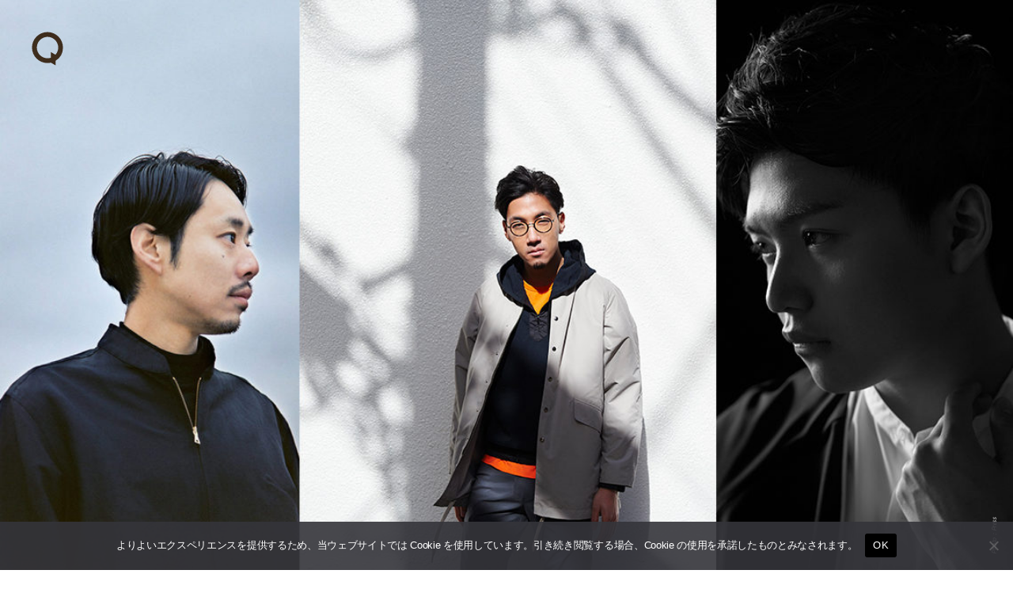

--- FILE ---
content_type: text/html; charset=UTF-8
request_url: https://qetic.jp/music/republic-170619/248071/
body_size: 22112
content:
<!DOCTYPE html>
<html lang="ja" class="is-loading">
<head>
   <meta charset="utf-8">
   <!--[if IE]><meta http-equiv="X-UA-Compatible" content="IE=edge" /><![endif]-->
   <meta name="viewport" content="width=device-width, initial-scale=1.0, viewport-fit=cover, shrink-to-fit=no" />
   <link rel="preconnect" href="//www.google.com" />
   <link rel="preconnect" href="//www.google-analytics.com" />
   <link rel="preconnect" href="//www.googletagmanager.com" />
	<link rel="preconnect" href="//stats.g.doubleclick.net" />
	<link rel="preconnect" href="//use.typekit.net" />
	<link rel="dns-prefetch" href="//stats.g.doubleclick.net" />
	<link rel="dns-prefetch" href="//www.google.com" />
	<link rel="dns-prefetch" href="//www.google-analytics.com" />
	<link rel="dns-prefetch" href="//www.googletagmanager.com" />
	<link rel="dns-prefetch" href="//stats.g.doubleclick.net" />
	<link rel="dns-prefetch" href="//use.typekit.net" />

<meta name="referrer" content="no-referrer-when-downgrade"/>

<meta property="fb:pages" content="190487904315618" />
<meta name="google-site-verification" content="93LF2zVv7GkB2rB1lU6UktLxr3rxfnO6V1ceNGSnPCk" />
<meta name="google-site-verification" content="WEe7WvFa1Zr0irAvz9G6fchChWwGN-WepSUMLmdkMP4" />
<meta name="theme-image" content="https://qetic.jp/wp-content/uploads/2017/06/music170619_republic_01-100x100.jpg" />
<link rel="icon" type="image/png" href="https://qetic.jp/favicon/favicon-96x96.png" sizes="96x96" />
<link rel="icon" type="image/svg+xml" href="https://qetic.jp/favicon/favicon.svg" />
<link rel="shortcut icon" href="https://qetic.jp/favicon/favicon.ico" />
<link rel="apple-touch-icon" sizes="180x180" href="https://qetic.jp/favicon/apple-touch-icon.png" />
<meta name="apple-mobile-web-app-title" content="Qetic" />
<link rel="manifest" href="https://qetic.jp/favicon/site.webmanifest" />
	

<style>
@import url("https://p.typekit.net/p.css?s=1&k=mvk7lcv&ht=tk&f=31141.31145&a=920949&app=typekit&e=css");@font-face{font-family:"interstate";src:url("https://use.typekit.net/af/e5199f/00000000000000003b9ae7f4/27/l?primer=81a69539b194230396845be9681d114557adfb35f4cccc679c164afb4aa47365&fvd=n4&v=3") format("woff2"),url("https://use.typekit.net/af/e5199f/00000000000000003b9ae7f4/27/d?primer=81a69539b194230396845be9681d114557adfb35f4cccc679c164afb4aa47365&fvd=n4&v=3") format("woff"),url("https://use.typekit.net/af/e5199f/00000000000000003b9ae7f4/27/a?primer=81a69539b194230396845be9681d114557adfb35f4cccc679c164afb4aa47365&fvd=n4&v=3") format("opentype");font-display:swap;font-style:normal;font-weight:400}@font-face{font-family:"interstate";src:url("https://use.typekit.net/af/630ec8/00000000000000003b9ae7f8/27/l?primer=81a69539b194230396845be9681d114557adfb35f4cccc679c164afb4aa47365&fvd=n7&v=3") format("woff2"),url("https://use.typekit.net/af/630ec8/00000000000000003b9ae7f8/27/d?primer=81a69539b194230396845be9681d114557adfb35f4cccc679c164afb4aa47365&fvd=n7&v=3") format("woff"),url("https://use.typekit.net/af/630ec8/00000000000000003b9ae7f8/27/a?primer=81a69539b194230396845be9681d114557adfb35f4cccc679c164afb4aa47365&fvd=n7&v=3") format("opentype");font-display:swap;font-style:normal;font-weight:700}*{font-family:inherit;font-size:inherit;line-height:inherit}*,*:after,*:before{box-sizing:border-box}a,article,body,div,form,h2,header,html,iframe,img,label,li,main,p,section,span,ul{margin:0;padding:0;border:0;outline:0;background:transparent;-webkit-margin-before:0;-webkit-margin-after:0;-webkit-margin-start:0;-webkit-margin-end:0}html{font-size:62.5%;line-height:1.15;-webkit-text-size-adjust:100%;-webkit-overflow-scrolling:touch;overflow-scrolling:touch;scroll-behavior:smooth}body{background:#fff;color:#2c2c2c;font-family:interstate,-apple-system,BlinkMacSystemFont,"Helvetica Neue","游ゴシック体",YuGothic,"游ゴシック Medium","Yu Gothic Medium","游ゴシック","Yu Gothic","メイリオ",sans-serif;font-weight:400;line-height:1.15;font-size:1.6rem;line-height:1.4;text-rendering:optimizeLegibility;-webkit-font-smoothing:antialiased;font-feature-settings:"palt"}header{position:fixed;left:15px;top:15px;width:auto;height:auto;padding:0;mix-blend-mode:exclusion;z-index:20;-webkit-backface-visibility:hidden;backface-visibility:hidden;overflow:hidden;transform:translate3d(0,0,0)}article,header,main,section{display:block}div,section{position:relative;width:100%;height:auto;max-width:100%}h2{margin:0;font-weight:bold;line-height:1.5;letter-spacing:-0.025em}a,p,span{margin:0;letter-spacing:-0.025em}a,a:visited{color:inherit}a{text-decoration:none;background-color:transparent}ul{list-style:none}img{max-width:100%}img{width:auto;height:auto;max-width:100%;border-style:none;vertical-align:middle;border-style:none}svg{width:100%;height:100%;fill:inherit;overflow:hidden;vertical-align:middle}button{border-radius:0}button,input{margin:0;font-family:inherit;font-size:inherit;line-height:inherit}button,input{overflow:visible}button{text-transform:none}button{-webkit-appearance:button}button::-moz-focus-inner{padding:0;border-style:none}[type="search"]{outline-offset:-2px;-webkit-appearance:none}[type="search"]::-webkit-search-decoration{-webkit-appearance:none}.sr-only{position:absolute;clip:rect(1px,1px,1px,1px);left:-9999px;top:-9999px}::-webkit-file-upload-button{font:inherit;-webkit-appearance:button}.carousel-box::-webkit-scrollbar,.carousel-swipe-wrap::-webkit-scrollbar,.carousel-swipe::-webkit-scrollbar{display:none;height:0;-ms-overflow-style:none}#wrapper{background:#fff;color:#2c2c2c}#container{opacity:1!important}#container,#wrapper{-webkit-backface-visibility:hidden;backface-visibility:hidden;overflow:hidden}.carousel-swipe-meta,.feature-slide-meta,.top-article .carousel-swipe-wrap-title{opacity:1!important}.flex-row-start{display:-webkit-flex;display:-moz-flex;display:-ms-flex;display:-o-flex;display:flex;flex-direction:row;flex-wrap:wrap;justify-content:flex-start;align-items:flex-start;align-content:flex-start}.transition-mask,.transition-overlay,.transition-overlay-s{position:fixed;left:0;top:0;right:0;bottom:0;width:100%;height:110vh;-webkit-backface-visibility:hidden;backface-visibility:hidden;-webkit-transform:translateX(110%);-ms-transform:translateX(110%);transform:translateX(110%)}.transition-mask{background:#fff;z-index:10}.transition-overlay{background:#000;z-index:9}.transition-overlay-s{background:#cf0;z-index:8;mix-blend-mode:exclusion}.header-wrapper{position:relative;padding:0;width:100%}.header-logo{width:50px;opacity:1;height:50px;display:inline-block;stroke-width:0;stroke:none;fill:#fff}.header-qetic-logo-link{display:inline-block;line-height:1;font-size:0}.header-qetic-logo{transform-origin:50% 50% 0;width:50px;height:50px;fill:#fff}.menu-wrap{position:fixed;bottom:50px;right:50%;margin-right:-25px;width:50px;height:50px;z-index:11;border-radius:50px;overflow:hidden;backdrop-filter:blur(10px);-webkit-backdrop-filter:blur(10px);opacity:0;visibility:hidden}.reset{background-color:transparent;padding:0;border:0;border-radius:0;color:inherit;line-height:inherit;-webkit-appearance:none;-moz-appearance:none;appearance:none}.menu-btn{background-color:transparent;padding:0;border:0;border-radius:0;color:inherit;height:50px;width:50px;padding:15px;line-height:inherit;-webkit-appearance:none;-moz-appearance:none;appearance:none}.menu-btn span{position:absolute;left:15px;width:20px;height:1px;background-color:#fff}.menu-btn span:nth-of-type(1){top:20px}.menu-btn span:nth-of-type(2){top:30px}.modal-menu-wrap{display:-webkit-flex;display:-moz-flex;display:-ms-flex;display:-o-flex;display:flex;flex-direction:row;flex-wrap:wrap;justify-content:space-between;align-items:center;align-content:center;padding:30px 0 0;width:100%;max-width:520px;margin:0 auto}.modal-menu-list{width:100%}.modal-menu-list.second{width:100%}.modal-menu-link{width:100%;line-height:1;padding:8px 0;font-size:18px;color:#1a1a1a;font-weight:700;display:inline-block}.modal-menu-link:visited{color:#1a1a1a}.modal-menu-link-second{width:100%;line-height:1;padding:8px 0;font-size:12px;color:#1a1a1a;font-weight:700;display:inline-block}.modal-menu-link-second:visited{color:#1a1a1a}.search-modal{position:fixed;z-index:15;width:100%;height:100%;left:0;top:0;background-color:rgba(255,255,255,1);opacity:0;visibility:hidden;overflow-y:auto;-webkit-overflow-scrolling:touch}.modal-box{position:relative;width:100%;height:100%;padding:20px 60px 80px;overflow:auto}.modal-sns{padding:0 0 40px;width:100%;display:-webkit-flex;display:-moz-flex;display:-ms-flex;display:-o-flex;display:flex;flex-direction:row;flex-wrap:wrap;justify-content:center;align-items:center;align-content:center;max-width:520px;margin:0 auto}.modal-sns-link{width:50px;height:50px}.modal-sns-link a{color:#fff;display:inline-block;padding:15px}.modal-sns-link a svg{width:20px;height:20px;fill:#1a1a1a}.full-screen-search{position:relative;width:100%;max-width:520px;margin:60px auto 10px;background-image:linear-gradient(transparent calc(100% - 2px),#999 calc(100% - 2px),#999 calc(100% - 1px),transparent 1px)}.sr-only{position:absolute;clip:rect(1px,1px,1px,1px);-webkit-clip-path:inset(50%);clip-path:inset(50%);width:1px;height:1px;overflow:hidden;padding:0;border:0;white-space:nowrap}.full-screen-search__input{background:0 0;font-size:18px;width:100%;padding:5px 30px 5px 0;background-image:linear-gradient(transparent calc(100% - 2px),#1a1a1a calc(100% - 2px),#1a1a1a calc(100% - 1px),transparent 1px);background-size:0 100%;background-repeat:no-repeat;font-weight:900;color:#1a1a1a}.full-screen-search__btn{position:absolute;top:-1px;right:-10px;height:40px;width:40px;border-radius:50%;display:-ms-flexbox;display:flex;-ms-flex-pack:center;justify-content:center;-ms-flex-align:center;align-items:center}.full-screen-search__btn .icon{display:block;color:#1a1a1a;width:16px;height:16px}.modal__close-btn{position:fixed;bottom:50px;right:50%;margin-right:-20px;z-index:15;padding:10px;border-radius:50%;mix-blend-mode:difference;width:40px;height:40px}.modal__close-btn .icon{display:block;color:#fff;width:20px;height:20px}iframe{max-width:100%}.btn{border:none;text-decoration:none!important}a{vertical-align:baseline}a{text-decoration:none}.carousel-box{overflow:hidden}.carousel-swipe{height:310px;overflow-y:hidden;margin:0 0 -10px}.carousel-swipe-wrap{width:100%;height:auto;white-space:nowrap;align-self:flex-start;padding:0 10px 30px 20px;overflow-x:auto;overflow-y:hidden;display:flex;-webkit-overflow-scrolling:touch;transform:translate3d(0,0,0)}.carousel-swipe-article{position:relative;width:160px;height:auto;margin:0 20px 0 0;display:inline-block;opacity:1;white-space:nowrap;vertical-align:middle;flex-shrink:0}.carousel-swipe-article.wide{width:280px}.carousel-swipe-wrap-title{padding:20px 20px 10px;font-size:24px;font-weight:700;text-align:left;line-height:1}.top-article .carousel-swipe-wrap-title{color:#fff}.carousel-swipe-article-right{min-width:15px;flex-shrink:0;overflow:hidden;white-space:normal}.carousel-swipe-article a{display:flex;justify-content:center;align-items:center;align-content:flex-start;flex-direction:column;white-space:normal;flex-shrink:0}.carousel-swipe-thumb{background-position:center center;background-size:cover;background-repeat:no-repeat;padding-top:133.3333%;overflow:hidden}.wide .carousel-swipe-thumb{padding-top:100%}.carousel-swipe-meta{position:absolute;bottom:0;right:0;left:0;padding:30px 10px 10px;height:auto;background:-webkit-linear-gradient(top,rgba(0,0,0,0) 0,rgba(0,0,0,0.6) 80%);background:linear-gradient(to bottom,rgba(0,0,0,0) 0,rgba(0,0,0,0.6) 80%)}.carousel-swipe-title{font-size:12px;font-weight:900;line-height:1.5;height:auto;color:#fff;overflow:hidden;display:-webkit-box;-webkit-box-orient:vertical;-webkit-line-clamp:2;margin-bottom:8px}.wide .carousel-swipe-title{width:88%}.carousel-swipe-cat{height:10px;font-size:10px;line-height:1;color:#fff;overflow:hidden;display:-webkit-box;-webkit-box-orient:vertical;-webkit-line-clamp:1;width:80%}.newarticle-card-thumb{background-position:center center;background-size:cover;background-repeat:no-repeat;background-color:#1a1a1a;padding-top:133.3333%;overflow:hidden}.swiper-container{margin:0 auto;position:relative;overflow:hidden;list-style:none;padding:0;z-index:1}.swiper-wrapper{position:relative;width:100%;height:100%;z-index:1;display:-webkit-box;display:-webkit-flex;display:-ms-flexbox;display:flex;-webkit-box-sizing:content-box;box-sizing:content-box}.swiper-wrapper{-webkit-transform:translate3d(0,0,0);transform:translate3d(0,0,0)}.swiper-slide{-webkit-flex-shrink:0;-ms-flex-negative:0;flex-shrink:0;width:100%;height:100%;position:relative}.swiper-pagination{position:absolute;text-align:center;-webkit-transform:translate3d(0,0,0);transform:translate3d(0,0,0);z-index:10}.feature-bg-content{position:fixed;top:0;right:0;bottom:0;left:0;width:100%;height:100%;z-index:0;background:#1a1a1a}.feature-bg-slide{max-width:100%}.feature-bg-overlay {background:-webkit-linear-gradient(to bottom, rgba(0, 0, 0, 0) 0, rgba(0, 0, 0, 0.6) 50%);background:linear-gradient(to bottom, rgba(0, 0, 0, 0) 0, rgba(0, 0, 0, 0.6) 50%);position:absolute;top:50%;right:0;bottom:0;left:0;z-index:1}.feature-bg-visual{width:100%;height:100vh;background-position:center center;background-size:cover;background-repeat:no-repeat;transform:scale(1.05,1.05);transform-origin:center}.feature-content{width:100%;height:90vh}.feature-swipe{width:100%;height:90vh}.feature-slide-title{color:#fff;font-size:18px;line-height:1.4;z-index:1;word-break:break-all;text-align:justify;font-weight:900;overflow:hidden;display:-webkit-box;-webkit-box-orient:vertical;-webkit-line-clamp:3;height:50px}.feature-sub{width:auto;color:#fff;font-size:24px;font-weight:700;text-align:left;line-height:1;margin-bottom:10px}.feature-slide-meta{position:absolute;right:20px;bottom:40px;left:20px;width:auto;width:84%}.feature-slide-link{display:inline-block;width:100%;height:100%}.feature-slide-meta-wrap{display:-webkit-flex;display:-moz-flex;display:-ms-flex;display:-o-flex;display:flex;flex-direction:column;flex-wrap:wrap;justify-content:flex-start;align-items:flex-start;align-content:flex-start}.feature-slide-category{color:#fff;font-size:10px;font-weight:400;line-height:1;letter-spacing:-0.05em;padding-top:10px;z-index:5}.top-pickup-content{z-index:5}.pickup-content{overflow:hidden}@media only screen and (min-width:575px){.feature-swipe{mix-blend-mode:exclusion}header{left:35px;top:35px}.menu-wrap{bottom:50px}.menu-btn{width:50px;height:50px}.menu-btn span:nth-of-type(1){top:20px}.menu-btn span:nth-of-type(2){top:30px}.feature-slide-meta{bottom:40px;left:40px;width:64%}.feature-sub{font-size:28px;margin-bottom:13px}.feature-slide-title{font-size:22px;height:90px}.feature-slide-category{color:#fff;font-size:12px;padding-top:15px}.carousel-swipe-article{width:240px;margin:0 20px 0 0}.carousel-swipe{height:361px}.carousel-swipe-article.wide{width:331px}.carousel-swipe-wrap-title{padding:40px 40px 20px;font-size:28px}.carousel-swipe-wrap{padding:0 20px 60px 40px}.carousel-swipe-meta{padding:20px}.carousel-swipe-title{font-size:14px;margin-bottom:15px}.carousel-swipe-cat{height:12px;font-size:12px}}@media only screen and (min-width:959px){.feature-content{height:100vh}.feature-swipe{height:100vh}.feature-slide-meta{width:40%}}@media only screen and (min-width:1439px){.feature-slide-meta{width:30%}.full-screen-search{margin:120px auto 10px}.modal-menu-list.second{width:33%;text-align:center}.modal-menu-wrap{padding:60px 0 0}}@media only screen and (min-width:1919px){.feature-content{height:100vh}.feature-swipe{height:100vh}}@media only screen and (min-width:2559px){.carousel-swipe{height:490px}.carousel-swipe-article{width:360px;margin:0 25px 0 0}.carousel-swipe-article.wide{width:745px}}
.single-article{background:rgba(0,0,0,.05)}.single-article.qetichub{background:#fff}.single-visual-img{background:rgba(0,0,0,.2)}.single-visual-bg.pc-img{display:none}.single-visual-bg.sp-img{display:block}.single-visual-bg{background-position:center center;background-size:cover;background-repeat:no-repeat;height:100%;padding-top:136.6666%;transform:translate3d(0,0,0)}.single-visual-bg.qetichub{padding-top:100vh}.qetichub-meta{width:100%;position:absolute;z-index:2;padding:15px 15px;bottom:0;left:0;right:0;display:flex;flex-direction:column;justify-content:flex-start;align-items:flex-start;align-content:flex-start}h1.qetichub-title{font-size:12px;color:#1a1a1a;z-index:2;line-height:1.2;margin-bottom:5px}h2.qetichub-subtitle{font-size:28px;color:#1a1a1a;z-index:2;padding:0;line-height:1.4}h2.qetichub-subtitle:before{content:''}.qetichub-title-bg,.qetichub-subtitle-bg{background:#fff}.qetichub-credit{font-size:8px;line-height:1.3;padding:20px 0 80px;position:relative;font-style:italic;color:#fff;font-weight:900;z-index:2}.article-body.qetichub img{margin-bottom:0}.article-body.qetichub .img-box img{width:auto;max-width:100%;margin:0 auto;height:auto;max-height:85vh;-webkit-user-drag:none}.article-body img{margin-bottom:30px}iframe{max-width:100%}.btn{border:none;text-decoration:none!important}a{vertical-align:baseline}a{text-decoration:none}@media only screen and (min-width:575px){header{left:35px;top:35px}.menu-wrap{bottom:50px}.menu-btn{width:50px;height:50px}.menu-btn span:nth-of-type(1){top:20px}.menu-btn span:nth-of-type(2){top:30px}.single-visual-bg.pc-img{display:block}.single-visual-bg.sp-img{display:none}.single-visual-bg{padding-top:56.25%}h1.qetichub-title{font-size:18px;max-width:420px}h2.qetichub-subtitle{font-size:42px}}
.fixed-banner{position:fixed;bottom:20px;right:20px;width:80px;height:142px;transition:all .3s;z-index:10;opacity:1!important}
.fixed-banner-link{display:inline-block;width:100%;height:100%;transition:all .3s}
.banner-close-btn{position:absolute;top:-10px;right:-10px;background-color:red;color:#fff;border:none;cursor:pointer;border-radius:50%;z-index:10;line-height:1;width:20px;height:20px;text-align:center;display:flex;flex-direction:row;flex-wrap:wrap;align-content:center;justify-content:center;align-items:center;font-size:16px;padding:1px 2px 2px;transition:opacity .2s;backdrop-filter:blur(10px)}
.fixed-banner-video{width:100%;max-width:100%;height:100%;object-fit:cover;z-index:9;border-radius:8px;overflow:hidden;transition:all .3s}
.single-visual-bg{padding-top:56.25%}.single-visual-bg.x9-y16{padding-top:100%}.single-content{width:calc(100%);max-width:720px;margin:0 auto}.single-visual-meta{padding:40px 0 30px}.breadcrumbs-box{margin-bottom:20px}.breadcrumbs-wrap{height:12px}.breadcrumbs{padding:0 0 30px;font-size:12px}.single-pr{padding-top:20px;font-size:12px}.single-title{font-size:24px}.article-body h3,.article-body p{padding:0}.article-body h3{font-size:22px;line-height:1.5;margin:60px 0 30px}.article-body p{line-height:2;font-size:15px;margin-bottom:40px}.movie_wrap{padding:0 0 56.25%;width:100%;margin:0 auto 60px}}@media only screen and (min-width:959px){.single-visual-bg.x9-y16{padding-top:80vh}.single-title{font-size:30px}}
</style>
<meta name='robots' content='index, follow, max-image-preview:large, max-snippet:-1, max-video-preview:-1' />
	<style>img:is([sizes="auto" i], [sizes^="auto," i]) { contain-intrinsic-size: 3000px 1500px }</style>
	
	<!-- This site is optimized with the Yoast SEO plugin v26.6 - https://yoast.com/wordpress/plugins/seo/ -->
	<title>音楽×映像×メディアアート＜REPUBLIC＞5年ぶり復活！ぼくりり、tofubeats、環ROYら出演 | Qetic</title>
	<meta name="description" content="目指すのは「自由な表現の共和国」。音楽、映像、メディアアートをクロスオーバーさせたイベント＜REPUBLIC＞が5年ぶりに6月24日（土）、渋谷WOMBにて復活。ぼくのりりっくのぼうよみ、tofubeats、DAOKO、Nyantora、環ROY、 TeddyLoidら出演。" />
	<link rel="canonical" href="https://qetic.jp/music/republic-170619/248071/" />
	<meta property="og:locale" content="ja_JP" />
	<meta property="og:type" content="article" />
	<meta property="og:title" content="音楽×映像×メディアアート＜REPUBLIC＞5年ぶり復活！ぼくりり、tofubeats、環ROYら出演 | Qetic" />
	<meta property="og:description" content="目指すのは「自由な表現の共和国」。音楽、映像、メディアアートをクロスオーバーさせたイベント＜REPUBLIC＞が5年ぶりに6月24日（土）、渋谷WOMBにて復活。ぼくのりりっくのぼうよみ、tofubeats、DAOKO、Nyantora、環ROY、 TeddyLoidら出演。" />
	<meta property="og:url" content="https://qetic.jp/music/republic-170619/248071/" />
	<meta property="og:site_name" content="Qetic" />
	<meta property="article:publisher" content="https://www.facebook.com/qeticfanpage" />
	<meta property="article:author" content="https://www.facebook.com/qeticfanpage" />
	<meta property="article:published_time" content="2017-06-19T03:10:47+00:00" />
	<meta property="article:modified_time" content="2017-06-19T10:42:14+00:00" />
	<meta property="og:image" content="https://qetic.jp/wp-content/uploads/2017/06/music170619_republic_01.jpg" />
	<meta property="og:image:width" content="1140" />
	<meta property="og:image:height" content="705" />
	<meta property="og:image:type" content="image/jpeg" />
	<meta name="author" content="Qetic編集部" />
	<meta name="twitter:card" content="summary_large_image" />
	<meta name="twitter:creator" content="@Qetic" />
	<meta name="twitter:site" content="@Qetic" />
	<meta name="twitter:label1" content="執筆者" />
	<meta name="twitter:data1" content="Qetic編集部" />
	<meta name="twitter:label2" content="推定読み取り時間" />
	<meta name="twitter:data2" content="1分" />
	<script type="application/ld+json" class="yoast-schema-graph">{"@context":"https://schema.org","@graph":[{"@type":"WebPage","@id":"https://qetic.jp/music/republic-170619/248071/","url":"https://qetic.jp/music/republic-170619/248071/","name":"音楽×映像×メディアアート＜REPUBLIC＞5年ぶり復活！ぼくりり、tofubeats、環ROYら出演 | Qetic","isPartOf":{"@id":"https://qetic.jp/#website"},"primaryImageOfPage":{"@id":"https://qetic.jp/music/republic-170619/248071/#primaryimage"},"image":{"@id":"https://qetic.jp/music/republic-170619/248071/#primaryimage"},"thumbnailUrl":"https://qetic.jp/wp-content/uploads/2017/06/music170619_republic_01.jpg","datePublished":"2017-06-19T03:10:47+00:00","dateModified":"2017-06-19T10:42:14+00:00","author":{"@id":"https://qetic.jp/#/schema/person/d5816b8e908d1b3b03042e88604185b6"},"description":"目指すのは「自由な表現の共和国」。音楽、映像、メディアアートをクロスオーバーさせたイベント＜REPUBLIC＞が5年ぶりに6月24日（土）、渋谷WOMBにて復活。ぼくのりりっくのぼうよみ、tofubeats、DAOKO、Nyantora、環ROY、 TeddyLoidら出演。","breadcrumb":{"@id":"https://qetic.jp/music/republic-170619/248071/#breadcrumb"},"inLanguage":"ja","potentialAction":[{"@type":"ReadAction","target":["https://qetic.jp/music/republic-170619/248071/"]}]},{"@type":"ImageObject","inLanguage":"ja","@id":"https://qetic.jp/music/republic-170619/248071/#primaryimage","url":"https://qetic.jp/wp-content/uploads/2017/06/music170619_republic_01.jpg","contentUrl":"https://qetic.jp/wp-content/uploads/2017/06/music170619_republic_01.jpg","width":1140,"height":705},{"@type":"BreadcrumbList","@id":"https://qetic.jp/music/republic-170619/248071/#breadcrumb","itemListElement":[{"@type":"ListItem","position":1,"name":"Top","item":"https://qetic.jp/"},{"@type":"ListItem","position":2,"name":"Music","item":"https://qetic.jp/music/"},{"@type":"ListItem","position":3,"name":"音楽×映像×メディアアート＜REPUBLIC＞5年ぶり復活！ぼくりり、tofubeats、環ROYら出演"}]},{"@type":"WebSite","@id":"https://qetic.jp/#website","url":"https://qetic.jp/","name":"Qetic","description":"ニュースメディア Qetic（けてぃっく）では、音楽、映画、芸能、アート、ファッション、グルメ、アプリ、コラム、アニメなど、最新トレンドから今ネットで話題のゴシップまであらゆるエンタメ・カルチャー情報をお届けします。","potentialAction":[{"@type":"SearchAction","target":{"@type":"EntryPoint","urlTemplate":"https://qetic.jp/?s={search_term_string}"},"query-input":{"@type":"PropertyValueSpecification","valueRequired":true,"valueName":"search_term_string"}}],"inLanguage":"ja"},{"@type":"Person","@id":"https://qetic.jp/#/schema/person/d5816b8e908d1b3b03042e88604185b6","name":"Qetic編集部","image":{"@type":"ImageObject","inLanguage":"ja","@id":"https://qetic.jp/#/schema/person/image/","url":"https://qetic.jp/wp-content/uploads/2017/03/profile_default-100x100.jpg","contentUrl":"https://qetic.jp/wp-content/uploads/2017/03/profile_default-100x100.jpg","caption":"Qetic編集部"},"description":"Qetic（けてぃっく）は、国内外の最新カルチャーニュースを配信中！今、世界で話題となっている音楽や映画、ファッション情報からネットを騒がすゴシップまで、あらゆる世代の興味を沸かせる情報をお届けしつつ、時代に口髭を生やすニュースメディアです。","sameAs":["https://qetic.jp/","https://www.facebook.com/qeticfanpage","https://x.com/Qetic"],"url":"https://qetic.jp/author/qetic_ad/"}]}</script>
	<!-- / Yoast SEO plugin. -->


<link rel="alternate" type="application/rss+xml" title="Qetic &raquo; フィード" href="https://qetic.jp/feed/" />
<style id='classic-theme-styles-inline-css' type='text/css'>
/*! This file is auto-generated */
.wp-block-button__link{color:#fff;background-color:#32373c;border-radius:9999px;box-shadow:none;text-decoration:none;padding:calc(.667em + 2px) calc(1.333em + 2px);font-size:1.125em}.wp-block-file__button{background:#32373c;color:#fff;text-decoration:none}
</style>
<style id='global-styles-inline-css' type='text/css'>
:root{--wp--preset--aspect-ratio--square: 1;--wp--preset--aspect-ratio--4-3: 4/3;--wp--preset--aspect-ratio--3-4: 3/4;--wp--preset--aspect-ratio--3-2: 3/2;--wp--preset--aspect-ratio--2-3: 2/3;--wp--preset--aspect-ratio--16-9: 16/9;--wp--preset--aspect-ratio--9-16: 9/16;--wp--preset--color--black: #000000;--wp--preset--color--cyan-bluish-gray: #abb8c3;--wp--preset--color--white: #ffffff;--wp--preset--color--pale-pink: #f78da7;--wp--preset--color--vivid-red: #cf2e2e;--wp--preset--color--luminous-vivid-orange: #ff6900;--wp--preset--color--luminous-vivid-amber: #fcb900;--wp--preset--color--light-green-cyan: #7bdcb5;--wp--preset--color--vivid-green-cyan: #00d084;--wp--preset--color--pale-cyan-blue: #8ed1fc;--wp--preset--color--vivid-cyan-blue: #0693e3;--wp--preset--color--vivid-purple: #9b51e0;--wp--preset--gradient--vivid-cyan-blue-to-vivid-purple: linear-gradient(135deg,rgba(6,147,227,1) 0%,rgb(155,81,224) 100%);--wp--preset--gradient--light-green-cyan-to-vivid-green-cyan: linear-gradient(135deg,rgb(122,220,180) 0%,rgb(0,208,130) 100%);--wp--preset--gradient--luminous-vivid-amber-to-luminous-vivid-orange: linear-gradient(135deg,rgba(252,185,0,1) 0%,rgba(255,105,0,1) 100%);--wp--preset--gradient--luminous-vivid-orange-to-vivid-red: linear-gradient(135deg,rgba(255,105,0,1) 0%,rgb(207,46,46) 100%);--wp--preset--gradient--very-light-gray-to-cyan-bluish-gray: linear-gradient(135deg,rgb(238,238,238) 0%,rgb(169,184,195) 100%);--wp--preset--gradient--cool-to-warm-spectrum: linear-gradient(135deg,rgb(74,234,220) 0%,rgb(151,120,209) 20%,rgb(207,42,186) 40%,rgb(238,44,130) 60%,rgb(251,105,98) 80%,rgb(254,248,76) 100%);--wp--preset--gradient--blush-light-purple: linear-gradient(135deg,rgb(255,206,236) 0%,rgb(152,150,240) 100%);--wp--preset--gradient--blush-bordeaux: linear-gradient(135deg,rgb(254,205,165) 0%,rgb(254,45,45) 50%,rgb(107,0,62) 100%);--wp--preset--gradient--luminous-dusk: linear-gradient(135deg,rgb(255,203,112) 0%,rgb(199,81,192) 50%,rgb(65,88,208) 100%);--wp--preset--gradient--pale-ocean: linear-gradient(135deg,rgb(255,245,203) 0%,rgb(182,227,212) 50%,rgb(51,167,181) 100%);--wp--preset--gradient--electric-grass: linear-gradient(135deg,rgb(202,248,128) 0%,rgb(113,206,126) 100%);--wp--preset--gradient--midnight: linear-gradient(135deg,rgb(2,3,129) 0%,rgb(40,116,252) 100%);--wp--preset--font-size--small: 13px;--wp--preset--font-size--medium: 20px;--wp--preset--font-size--large: 36px;--wp--preset--font-size--x-large: 42px;--wp--preset--spacing--20: 0.44rem;--wp--preset--spacing--30: 0.67rem;--wp--preset--spacing--40: 1rem;--wp--preset--spacing--50: 1.5rem;--wp--preset--spacing--60: 2.25rem;--wp--preset--spacing--70: 3.38rem;--wp--preset--spacing--80: 5.06rem;--wp--preset--shadow--natural: 6px 6px 9px rgba(0, 0, 0, 0.2);--wp--preset--shadow--deep: 12px 12px 50px rgba(0, 0, 0, 0.4);--wp--preset--shadow--sharp: 6px 6px 0px rgba(0, 0, 0, 0.2);--wp--preset--shadow--outlined: 6px 6px 0px -3px rgba(255, 255, 255, 1), 6px 6px rgba(0, 0, 0, 1);--wp--preset--shadow--crisp: 6px 6px 0px rgba(0, 0, 0, 1);}:where(.is-layout-flex){gap: 0.5em;}:where(.is-layout-grid){gap: 0.5em;}body .is-layout-flex{display: flex;}.is-layout-flex{flex-wrap: wrap;align-items: center;}.is-layout-flex > :is(*, div){margin: 0;}body .is-layout-grid{display: grid;}.is-layout-grid > :is(*, div){margin: 0;}:where(.wp-block-columns.is-layout-flex){gap: 2em;}:where(.wp-block-columns.is-layout-grid){gap: 2em;}:where(.wp-block-post-template.is-layout-flex){gap: 1.25em;}:where(.wp-block-post-template.is-layout-grid){gap: 1.25em;}.has-black-color{color: var(--wp--preset--color--black) !important;}.has-cyan-bluish-gray-color{color: var(--wp--preset--color--cyan-bluish-gray) !important;}.has-white-color{color: var(--wp--preset--color--white) !important;}.has-pale-pink-color{color: var(--wp--preset--color--pale-pink) !important;}.has-vivid-red-color{color: var(--wp--preset--color--vivid-red) !important;}.has-luminous-vivid-orange-color{color: var(--wp--preset--color--luminous-vivid-orange) !important;}.has-luminous-vivid-amber-color{color: var(--wp--preset--color--luminous-vivid-amber) !important;}.has-light-green-cyan-color{color: var(--wp--preset--color--light-green-cyan) !important;}.has-vivid-green-cyan-color{color: var(--wp--preset--color--vivid-green-cyan) !important;}.has-pale-cyan-blue-color{color: var(--wp--preset--color--pale-cyan-blue) !important;}.has-vivid-cyan-blue-color{color: var(--wp--preset--color--vivid-cyan-blue) !important;}.has-vivid-purple-color{color: var(--wp--preset--color--vivid-purple) !important;}.has-black-background-color{background-color: var(--wp--preset--color--black) !important;}.has-cyan-bluish-gray-background-color{background-color: var(--wp--preset--color--cyan-bluish-gray) !important;}.has-white-background-color{background-color: var(--wp--preset--color--white) !important;}.has-pale-pink-background-color{background-color: var(--wp--preset--color--pale-pink) !important;}.has-vivid-red-background-color{background-color: var(--wp--preset--color--vivid-red) !important;}.has-luminous-vivid-orange-background-color{background-color: var(--wp--preset--color--luminous-vivid-orange) !important;}.has-luminous-vivid-amber-background-color{background-color: var(--wp--preset--color--luminous-vivid-amber) !important;}.has-light-green-cyan-background-color{background-color: var(--wp--preset--color--light-green-cyan) !important;}.has-vivid-green-cyan-background-color{background-color: var(--wp--preset--color--vivid-green-cyan) !important;}.has-pale-cyan-blue-background-color{background-color: var(--wp--preset--color--pale-cyan-blue) !important;}.has-vivid-cyan-blue-background-color{background-color: var(--wp--preset--color--vivid-cyan-blue) !important;}.has-vivid-purple-background-color{background-color: var(--wp--preset--color--vivid-purple) !important;}.has-black-border-color{border-color: var(--wp--preset--color--black) !important;}.has-cyan-bluish-gray-border-color{border-color: var(--wp--preset--color--cyan-bluish-gray) !important;}.has-white-border-color{border-color: var(--wp--preset--color--white) !important;}.has-pale-pink-border-color{border-color: var(--wp--preset--color--pale-pink) !important;}.has-vivid-red-border-color{border-color: var(--wp--preset--color--vivid-red) !important;}.has-luminous-vivid-orange-border-color{border-color: var(--wp--preset--color--luminous-vivid-orange) !important;}.has-luminous-vivid-amber-border-color{border-color: var(--wp--preset--color--luminous-vivid-amber) !important;}.has-light-green-cyan-border-color{border-color: var(--wp--preset--color--light-green-cyan) !important;}.has-vivid-green-cyan-border-color{border-color: var(--wp--preset--color--vivid-green-cyan) !important;}.has-pale-cyan-blue-border-color{border-color: var(--wp--preset--color--pale-cyan-blue) !important;}.has-vivid-cyan-blue-border-color{border-color: var(--wp--preset--color--vivid-cyan-blue) !important;}.has-vivid-purple-border-color{border-color: var(--wp--preset--color--vivid-purple) !important;}.has-vivid-cyan-blue-to-vivid-purple-gradient-background{background: var(--wp--preset--gradient--vivid-cyan-blue-to-vivid-purple) !important;}.has-light-green-cyan-to-vivid-green-cyan-gradient-background{background: var(--wp--preset--gradient--light-green-cyan-to-vivid-green-cyan) !important;}.has-luminous-vivid-amber-to-luminous-vivid-orange-gradient-background{background: var(--wp--preset--gradient--luminous-vivid-amber-to-luminous-vivid-orange) !important;}.has-luminous-vivid-orange-to-vivid-red-gradient-background{background: var(--wp--preset--gradient--luminous-vivid-orange-to-vivid-red) !important;}.has-very-light-gray-to-cyan-bluish-gray-gradient-background{background: var(--wp--preset--gradient--very-light-gray-to-cyan-bluish-gray) !important;}.has-cool-to-warm-spectrum-gradient-background{background: var(--wp--preset--gradient--cool-to-warm-spectrum) !important;}.has-blush-light-purple-gradient-background{background: var(--wp--preset--gradient--blush-light-purple) !important;}.has-blush-bordeaux-gradient-background{background: var(--wp--preset--gradient--blush-bordeaux) !important;}.has-luminous-dusk-gradient-background{background: var(--wp--preset--gradient--luminous-dusk) !important;}.has-pale-ocean-gradient-background{background: var(--wp--preset--gradient--pale-ocean) !important;}.has-electric-grass-gradient-background{background: var(--wp--preset--gradient--electric-grass) !important;}.has-midnight-gradient-background{background: var(--wp--preset--gradient--midnight) !important;}.has-small-font-size{font-size: var(--wp--preset--font-size--small) !important;}.has-medium-font-size{font-size: var(--wp--preset--font-size--medium) !important;}.has-large-font-size{font-size: var(--wp--preset--font-size--large) !important;}.has-x-large-font-size{font-size: var(--wp--preset--font-size--x-large) !important;}
:where(.wp-block-post-template.is-layout-flex){gap: 1.25em;}:where(.wp-block-post-template.is-layout-grid){gap: 1.25em;}
:where(.wp-block-columns.is-layout-flex){gap: 2em;}:where(.wp-block-columns.is-layout-grid){gap: 2em;}
:root :where(.wp-block-pullquote){font-size: 1.5em;line-height: 1.6;}
</style>
<link rel='stylesheet' id='cookie-notice-front-css' href='https://qetic.jp/wp-content/plugins/cookie-notice/css/front.min.css' type='text/css' media='all' />
<link rel='stylesheet' id='ppress-frontend-css' href='https://qetic.jp/wp-content/plugins/wp-user-avatar/assets/css/frontend.min.css' type='text/css' media='all' />
<link rel='stylesheet' id='ppress-flatpickr-css' href='https://qetic.jp/wp-content/plugins/wp-user-avatar/assets/flatpickr/flatpickr.min.css' type='text/css' media='all' />
<link rel='stylesheet' id='ppress-select2-css' href='https://qetic.jp/wp-content/plugins/wp-user-avatar/assets/select2/select2.min.css' type='text/css' media='all' />
<script type="text/javascript" id="cookie-notice-front-js-before">
/* <![CDATA[ */
var cnArgs = {"ajaxUrl":"https:\/\/qetic.jp\/wp-admin\/admin-ajax.php","nonce":"c4ac1ec59c","hideEffect":"fade","position":"bottom","onScroll":true,"onScrollOffset":100,"onClick":false,"cookieName":"cookie_notice_accepted","cookieTime":31536000,"cookieTimeRejected":7862400,"globalCookie":false,"redirection":false,"cache":true,"revokeCookies":false,"revokeCookiesOpt":"automatic"};
/* ]]> */
</script>
<script type="text/javascript" src="https://qetic.jp/wp-content/plugins/cookie-notice/js/front.min.js" id="cookie-notice-front-js"></script>
<script type="text/javascript" src="https://qetic.jp/wp-includes/js/jquery/jquery.min.js" id="jquery-core-js"></script>
<script type="text/javascript" src="https://qetic.jp/wp-includes/js/jquery/jquery-migrate.min.js" id="jquery-migrate-js"></script>
<script type="text/javascript" src="https://qetic.jp/wp-content/plugins/wp-user-avatar/assets/flatpickr/flatpickr.min.js" id="ppress-flatpickr-js"></script>
<script type="text/javascript" src="https://qetic.jp/wp-content/plugins/wp-user-avatar/assets/select2/select2.min.js" id="ppress-select2-js"></script>
<link rel='shortlink' href='https://qetic.jp/?p=248071' />
<link rel="alternate" title="oEmbed (JSON)" type="application/json+oembed" href="https://qetic.jp/wp-json/oembed/1.0/embed?url=https%3A%2F%2Fqetic.jp%2Fmusic%2Frepublic-170619%2F248071%2F" />
<link rel="alternate" title="oEmbed (XML)" type="text/xml+oembed" href="https://qetic.jp/wp-json/oembed/1.0/embed?url=https%3A%2F%2Fqetic.jp%2Fmusic%2Frepublic-170619%2F248071%2F&#038;format=xml" />
<style>:root {
			--lazy-loader-animation-duration: 300ms;
		}
		  
		.lazyload {
	display: block;
}

.lazyload,
        .lazyloading {
			opacity: 0;
		}


		.lazyloaded {
			opacity: 1;
			transition: opacity 300ms;
			transition: opacity var(--lazy-loader-animation-duration);
		}</style><noscript><style>.lazyload { display: none; } .lazyload[class*="lazy-loader-background-element-"] { display: block; opacity: 1; }</style></noscript>
<!--
<script>(function(b,m,h,a,g){b[a]=b[a]||[];b[a].push({"gtm.start":new Date().getTime(),event:"gtm.js"});var k=m.getElementsByTagName(h)[0],e=m.createElement(h),c=a!="dataLayer"?"&l="+a:"";e.async=true;e.src="https://www.googletagmanager.com/gtm.js?id="+g+c;k.parentNode.insertBefore(e,k)})(window,document,"script","dataLayer","GTM-WW9G3TN");</script>
-->

<!-- Google tag (gtag.js) -->
<script async src="https://www.googletagmanager.com/gtag/js?id=G-EXZJV610NR"></script>
<script>
  window.dataLayer = window.dataLayer || [];
  function gtag(){dataLayer.push(arguments);}
  gtag('js', new Date());
  gtag('config', 'G-EXZJV610NR');
</script>
<!--
	<script>
		!function (w, d, t) {
		  w.TiktokAnalyticsObject=t;var ttq=w[t]=w[t]||[];ttq.methods=["page","track","identify","instances","debug","on","off","once","ready","alias","group","enableCookie","disableCookie"],ttq.setAndDefer=function(t,e){t[e]=function(){t.push([e].concat(Array.prototype.slice.call(arguments,0)))}};for(var i=0;i<ttq.methods.length;i++)ttq.setAndDefer(ttq,ttq.methods[i]);ttq.instance=function(t){for(var e=ttq._i[t]||[],n=0;n<ttq.methods.length;n++
)ttq.setAndDefer(e,ttq.methods[n]);return e},ttq.load=function(e,n){var i="https://analytics.tiktok.com/i18n/pixel/events.js";ttq._i=ttq._i||{},ttq._i[e]=[],ttq._i[e]._u=i,ttq._t=ttq._t||{},ttq._t[e]=+new Date,ttq._o=ttq._o||{},ttq._o[e]=n||{};n=document.createElement("script");n.type="text/javascript",n.async=!0,n.src=i+"?sdkid="+e+"&lib="+t;e=document.getElementsByTagName("script")[0];e.parentNode.insertBefore(n,e)};

		  ttq.load('CMO9J3RC77UB6TL33PB0');
		  ttq.page();
		}(window, document, 'ttq');
	</script>
-->
<!-- Meta Pixel Code -->
<!--
<script>
!function(f,b,e,v,n,t,s)
{if(f.fbq)return;n=f.fbq=function(){n.callMethod?
n.callMethod.apply(n,arguments):n.queue.push(arguments)};
if(!f._fbq)f._fbq=n;n.push=n;n.loaded=!0;n.version='2.0';
n.queue=[];t=b.createElement(e);t.async=!0;
t.src=v;s=b.getElementsByTagName(e)[0];
s.parentNode.insertBefore(t,s)}(window, document,'script',
'https://connect.facebook.net/en_US/fbevents.js');
fbq('init', '3272405039734668');
fbq('track', 'PageView');
</script>
<noscript><img height="1" width="1" style="display:none"
src="https://www.facebook.com/tr?id=3272405039734668&ev=PageView&noscript=1"
/></noscript>
-->
<!-- End Meta Pixel Code -->
  <link rel="stylesheet" href="https://qetic.jp/wp-content/themes/qtc_2024/template-assets/nestle/app.css?ver=202508121600" media="all" />
  <script src="https://qetic.jp/wp-content/themes/qtc_2024/template-assets/nestle/app.js" defer></script>
</head>
<body class="post-template-default single single-post postid-248071 single-format-standard cookies-not-set">
<script>
    ttq.instance('CMO9J3RC77UB6TL33PB0').track('ViewContent')
 </script>
<!-- Google Tag Manager (noscript) -->
<noscript><iframe src="https://www.googletagmanager.com/ns.html?id=GTM-WW9G3TN" height="0" width="0" style="display:none;visibility:hidden"></iframe></noscript>
<!-- End Google Tag Manager (noscript) -->
<!-- Global site tag (gtag.js) - Google Analytics -->
<script async src="https://www.googletagmanager.com/gtag/js?id=G-9VB1Q4KJ4X"></script>
<script>
  window.dataLayer = window.dataLayer || [];
  function gtag(){dataLayer.push(arguments);}
  gtag('js', new Date());
  gtag('config', 'G-9VB1Q4KJ4X');
</script>
<div id="wrapper" class="hfeed">
<header id="header">
    <div class="header-wrapper flex-row-start"><div class="header-logo"><a class="header-qetic-logo-link" href="https://qetic.jp/"  title="Qetic"><svg class="header-qetic-logo"><use xlink:href="#qetic-logo"></use></svg></a></div></div>
</header><main id="barba-wrapper">
<div class="barba-container" data-namespace="article">
<div id="container" style="opacity: 0;">
  <div class="content-wrap">
  <article class="single-article" id="">
   <section class="single-visual">
    <div class="single-visual-img">

               <div id="color-img" class="lazyload single-visual-bg " data-bg="https://qetic.jp/wp-content/uploads/2017/06/music170619_republic_01-1140x705.jpg"></div>
     
     <p class="single-date"></p>
          <div class="single-photo-credit">
     Photo：Press</div>
         </div>
   </section>

   <section class="single-content">
    <div class="single-visual-meta flex-start">
     <div class="breadcrumbs-box">
      <div class="breadcrumbs-wrap">
       <p class="breadcrumbs"><span><span><a href="https://qetic.jp/">Top</a></span> ＞ <span><a href="https://qetic.jp/music/">Music</a></span> ＞ <span class="breadcrumb_last" aria-current="page">音楽×映像×メディアアート＜REPUBLIC＞5年ぶり復活！ぼくりり、tofubeats、環ROYら出演</span></span></p>      </div>
     </div>
     <h1 class="single-title">音楽×映像×メディアアート＜REPUBLIC＞5年ぶり復活！ぼくりり、tofubeats、環ROYら出演</h1>
               <p class="single-pr">Music ｜ 2017.06.19 Mon</p>
    </div>
    <div class="article-body-wrap">
          <div class="single_content article-body">
      <p>目指すのは「自由な表現の共和国」。音楽、映像、メディアアートをクロスオーバーさせたイベント＜<strong>REPUBLIC</strong>＞が5年ぶりに6月24日（土）、渋谷WOMBにて復活！</p>
<h3>5年ぶりに開催＜REPUBLIC＞とは？</h3>
<p>＜REPUBLIC＞とは2008年5月から2012年12月までに10回開催された音楽、映像、メディアアートをクロス オーバーさせた「自由な表現の共和国」をテーマにしたイベントです。これまで映像・音楽・演出の面で様々な ジャンルのアーティストやクリエイターが参加、書籍「映像作家100人」とコラボして行ったリリースパーティーをきっかけに、動員1,000から2,000人規模を誇るイベントへと進化。</p>
<p>2012年のVol.10を最後に活動が休止されていましたが、今回の開催を機に約5年ぶりに復活！　今回も書籍『映像作家100人』とのコラボとして昼の部（DAY）、新たにWOMBのオールナイトイベント＜RHYTHMHOLIC＞とコラボして夜の部（NIGHT）が行われます。</p>
<div class="information">
<h2><i class="fa fa-bookmark"></i>EVENT INFORMATION</h2>
<h3>REPUBLIC 映像作家100人+100リリースパーティー（DAY）</h3>
<p><a href="https://qetic.jp/music/republic-170619/248071/attachment/music170619_republic_1/" rel="attachment wp-att-248092"><noscript><img title="音楽×映像×メディアアート＜REPUBLIC＞5年ぶり復活！ぼくりり、tofubeats、環ROYら出演 music170619_republic_1-700x368" decoding="async" src="https://qetic.jp/wp-content/uploads/2017/06/music170619_republic_1-700x368.jpg" alt="音楽×映像×メディアアート＜REPUBLIC＞5年ぶり復活！ぼくりり、tofubeats、環ROYら出演 music170619_republic_1-700x368" width="700" height="368" class="aligncenter size-medium wp-image-248092" srcset="https://qetic.jp/wp-content/uploads/2017/06/music170619_republic_1-700x368.jpg 700w, https://qetic.jp/wp-content/uploads/2017/06/music170619_republic_1.jpg 800w" sizes="(max-width: 700px) 100vw, 700px"></noscript><img title="音楽×映像×メディアアート＜REPUBLIC＞5年ぶり復活！ぼくりり、tofubeats、環ROYら出演 music170619_republic_1-700x368" decoding="async" src="data:image/svg+xml,%3Csvg%20xmlns%3D%22http%3A%2F%2Fwww.w3.org%2F2000%2Fsvg%22%20viewBox%3D%220%200%20700%20368%22%3E%3C%2Fsvg%3E" alt="音楽×映像×メディアアート＜REPUBLIC＞5年ぶり復活！ぼくりり、tofubeats、環ROYら出演 music170619_republic_1-700x368" width="700" height="368" class="aligncenter size-medium wp-image-248092 lazyload" srcset="data:image/svg+xml,%3Csvg%20xmlns%3D%22http%3A%2F%2Fwww.w3.org%2F2000%2Fsvg%22%20viewBox%3D%220%200%20700%20368%22%3E%3C%2Fsvg%3E 700w" sizes="(max-width: 700px) 100vw, 700px" data-srcset="https://qetic.jp/wp-content/uploads/2017/06/music170619_republic_1-700x368.jpg 700w, https://qetic.jp/wp-content/uploads/2017/06/music170619_republic_1.jpg 800w" data-src="https://qetic.jp/wp-content/uploads/2017/06/music170619_republic_1-700x368.jpg"></a></p>
<p><i class="fa fa-calendar"></i>2017.06.24（土）<br>
<i class="fa fa-clock-o"></i>START 14:00／END 21:00<br>
<i class="fa fa-map-marker"></i>渋谷WOMB LIVE<br>
東京都渋谷区円山町2-16<br>
<i class="fa fa-ticket"></i>ADV ¥5,300／DOOR ¥6,000<br>
<i class="fa fa-ticket"></i>昼夜通し券 ¥8,000</p>
<h4>LIVE</h4>
<p>ぼくのりりっくのぼうよみ / tofubeats / DAOKO / Nyantora / 環ROY / 宮内優里 / STUTS / KAMRA / chelmico / Taquwami / Maika Loubté / 國本怜 / Lycoriscoris</p>
<h4>DJ</h4>
<p>OL Killer / TeddyLoid / i-sakurai / DJ SHIORI (チーム未完成) / M’osawa / SHIGAMIKI / jazzu de osaka / neonao / specialswitch / KENJI MARUYAMA / TSUBASA YASUDA</p>
<h4>映像演出</h4>
<p>A4A / 田向潤 / PLAMOV / 三嶋章 義 / 常橋岳志 / bait / 橋本麦 / 林響 太朗/hydekick / AID-DCC /大橋史 / H2-T2 / moxus / irishoak / Masatatsu Nakamura<br>
&#8230;and more.</p>
<p><a href="http://www.womb.co.jp/event/2017/06/24/republic/" class="btn" target="_blank"><i class="fa fa-angle-right"></i>詳細はこちら</a></p>
<h3>REPUBLIC ✕ RHYTHMHOLIC（NIGHT）</h3>
<p><a href="https://qetic.jp/music/republic-170619/248071/attachment/music170619_republic_2/" rel="attachment wp-att-248094"><noscript><img title="音楽×映像×メディアアート＜REPUBLIC＞5年ぶり復活！ぼくりり、tofubeats、環ROYら出演 music170619_republic_2-700x368" decoding="async" src="https://qetic.jp/wp-content/uploads/2017/06/music170619_republic_2-700x368.jpg" alt="音楽×映像×メディアアート＜REPUBLIC＞5年ぶり復活！ぼくりり、tofubeats、環ROYら出演 music170619_republic_2-700x368" width="700" height="368" class="aligncenter size-medium wp-image-248094" srcset="https://qetic.jp/wp-content/uploads/2017/06/music170619_republic_2-700x368.jpg 700w, https://qetic.jp/wp-content/uploads/2017/06/music170619_republic_2.jpg 800w" sizes="(max-width: 700px) 100vw, 700px"></noscript><img title="音楽×映像×メディアアート＜REPUBLIC＞5年ぶり復活！ぼくりり、tofubeats、環ROYら出演 music170619_republic_2-700x368" decoding="async" src="data:image/svg+xml,%3Csvg%20xmlns%3D%22http%3A%2F%2Fwww.w3.org%2F2000%2Fsvg%22%20viewBox%3D%220%200%20700%20368%22%3E%3C%2Fsvg%3E" alt="音楽×映像×メディアアート＜REPUBLIC＞5年ぶり復活！ぼくりり、tofubeats、環ROYら出演 music170619_republic_2-700x368" width="700" height="368" class="aligncenter size-medium wp-image-248094 lazyload" srcset="data:image/svg+xml,%3Csvg%20xmlns%3D%22http%3A%2F%2Fwww.w3.org%2F2000%2Fsvg%22%20viewBox%3D%220%200%20700%20368%22%3E%3C%2Fsvg%3E 700w" sizes="(max-width: 700px) 100vw, 700px" data-srcset="https://qetic.jp/wp-content/uploads/2017/06/music170619_republic_2-700x368.jpg 700w, https://qetic.jp/wp-content/uploads/2017/06/music170619_republic_2.jpg 800w" data-src="https://qetic.jp/wp-content/uploads/2017/06/music170619_republic_2-700x368.jpg"></a></p>
<p><i class="fa fa-calendar"></i>2017.06.24（土）<br>
<i class="fa fa-clock-o"></i>START 22:30／END 28:30<br>
<i class="fa fa-map-marker"></i>渋谷WOMB LIVE<br>
東京都渋谷区円山町2-16<br>
<i class="fa fa-ticket"></i>ADV ¥3,300／DOOR ¥4,000<br>
<i class="fa fa-ticket"></i>昼夜通し券 ¥8,000</p>
<h4>DJ</h4>
<p>DJ KRUSH / ∈Y∋ / MASAYOSHI IIMORI / YO-C / Hiroyuki Arakawa / EITA / TMB / TSUYUKI &#038; KAGuLA / saskiatokyo / TP / AD&#038;AD / UNIBA / YonYon (BRIDGE/BaeTokyo) / MUUUUU.DJ / MAI (ON CO.LTD) / YJ(school) / the WEDNESDAY</p>
<h4>LIVE</h4>
<p>FEMM / Fragment / eli walks / SUNNOVA</p>
<h4>VJ</h4>
<p>Rhizomatiks Research / CEKAI / Keijiro Takahashi / backspacetokyo / BENZENE by VMTT / 山田遼志 / らくださん / leno / UNIBA / RANA DOUBLE-O- SEVEN / Ryo Fujii (VJ VideoNiks) / 310<br>
&#8230;and more.</p>
<p><a href="http://www.womb.co.jp/event/2017/06/24/0624/" class="btn" target="_blank"><i class="fa fa-angle-right"></i>詳細はこちら</a>
</p></div>
<p><a href="http://republic.jpn.org/" class="btn" target="_blank"><i class="fa fa-angle-right"></i>オフィシャルサイト</a></p>
     </div>
         </div>

    <div class="single-tag-box">
     <p class="single-tag-title">Keyword</p>
     <div class="single-tag">
      <div class="single-tag-wrap">
       <ul><li class="single-tag-keyword"><a href="https://qetic.jp/tag/chelmico/" rel="tag">chelmico</a></li><li class="single-tag-keyword"><a href="https://qetic.jp/tag/daoko/" rel="tag">DAOKO</a></li><li class="single-tag-keyword"><a href="https://qetic.jp/tag/tofubeats/" rel="tag">tofubeats</a></li></ul>      </div>
     </div>
    </div>

    <div class="single-relate-box">
     <div class='yarpp yarpp-related yarpp-related-website yarpp-related-none yarpp-template-yarpp-template-thumbnail'>
</div>
    </div>

    <div class="at-gallery-box">
    <p class="at-gallery-title">Gallery</p>
    <div class="at-gallery-wrap">
      <div class="at-gallery">
       <a href='https://qetic.jp/music/republic-170619/248071/attachment/music170619_republic_1/'><img width="100" height="100" src="https://qetic.jp/wp-content/uploads/2017/06/music170619_republic_1-100x100.jpg" class="attachment-thumbnail size-thumbnail" alt="" decoding="async" /></a><a href='https://qetic.jp/music/republic-170619/248071/attachment/music170619_republic_01/'><img width="100" height="100" src="https://qetic.jp/wp-content/uploads/2017/06/music170619_republic_01-100x100.jpg" class="attachment-thumbnail size-thumbnail" alt="" decoding="async" /></a><a href='https://qetic.jp/music/republic-170619/248071/attachment/music170619_republic_2/'><img width="100" height="100" src="https://qetic.jp/wp-content/uploads/2017/06/music170619_republic_2-100x100.jpg" class="attachment-thumbnail size-thumbnail" alt="" decoding="async" /></a>      </div>
    </div>
    </div>

    <div class="single-author-box">
     <div class="single-author-box-wrap">
      <a class="single-author-link" href="https://qetic.jp/author/qetic_ad/">
       <div class="single-author-img">
		<img data-del="avatar" src='https://qetic.jp/wp-content/uploads/2017/03/profile_default.jpg' class='avatar pp-user-avatar avatar-300 photo ' height='300' width='300'/>       </div>
       <div class="single-author-profile">
        <p class="single-author-name">Qetic編集部</p>
        <p class="single-author-position"></p>
       </div>
      </a>
     </div>
     <div class="single-update-box">
            <p class="single-update-time">Published on <time datetime="2017-06-19 12:10" itemprop="datePublished" content="2017-06-19 12:10" >2017.06.19</time></p>
      <meta itemprop="dateModified" content="2017-06-19">
           </div>
    </div>

    <div class="sns_count">
     <ul>
		       <li class="fb"><a href="https://www.facebook.com/sharer/sharer.php?src=bm&u=https://qetic.jp/music/republic-170619/248071/" onclick="window.open(this.href, 'FBwindow', 'width=650, height=450, menubar=no, toolbar=no, scrollbars=yes'); return false;" title="facebookでシェア"><svg class="icon-facebook"><use xlink:href="https://qetic.jp/wp-content/themes/qtc_2024/img/icon.svg#icon-facebook"></use></svg></a></li>
      <li class="tw"><a href="https://twitter.com/intent/tweet?url=https%3A%2F%2Fqetic.jp%2Fmusic%2Frepublic-170619%2F248071%2F&text=%E9%9F%B3%E6%A5%BD%C3%97%E6%98%A0%E5%83%8F%C3%97%E3%83%A1%E3%83%87%E3%82%A3%E3%82%A2%E3%82%A2%E3%83%BC%E3%83%88%EF%BC%9CREPUBLIC%EF%BC%9E5%E5%B9%B4%E3%81%B6%E3%82%8A%E5%BE%A9%E6%B4%BB%EF%BC%81%E3%81%BC%E3%81%8F%E3%82%8A%E3%82%8A%E3%80%81tofubeats%E3%80%81%E7%92%B0ROY%E3%82%89%E5%87%BA%E6%BC%94" onclick=" window.open(this.href, 'Twindow', 'width=650, height=450, menubar=no, toolbar=no, scrollbars=yes'); return false;" title="Xでシェア"><svg class="icon-twitter"><use xlink:href="https://qetic.jp/wp-content/themes/qtc_2024/img/icon.svg#icon-twitter"></use></svg></a></li>
      <li class="ln"><a href="http://line.me/R/msg/text/?https://qetic.jp/music/republic-170619/248071/" title="LINEで送る"><svg class="icon-line"><use xlink:href="https://qetic.jp/wp-content/themes/qtc_2024/img/icon.svg#icon-line"></use></svg></a></li>
     </ul>
    </div>
   </section>
   <section class="single-content-bottom">

    <div class="carousel-box">
		<p class="carousel-swipe-wrap-title"><a href="https://qetic.jp/tag/feature/" alt="Feature" title="Feature">Feature</a></p>
     <div class="carousel-swipe">
      <ul class="carousel-swipe-wrap">

       
                     <li class="carousel-swipe-article wide">
        <a href="https://qetic.jp/technology/instax-mini-evo-cinema/472131/" alt="動画を“手渡す”という新体験。instax mini Evo Cinema™が切り拓く、チェキ™の次なる時代" >
         <div class="carousel-swipe-thumb lazyload" data-bg="https://cdn.qetic.jp/wp-content/uploads/2026/01/21120513/maine-edited-720x720.jpg">
         </div>
         <div class="carousel-swipe-meta">
          <p class="carousel-swipe-title">動画を“手渡す”という新体験。instax mini Evo Cinema™が切り拓く、チェキ™の次なる時代</p>
          <span class="carousel-swipe-cat">Tech</span>
         </div>
        </a>
       </li>
              <li class="carousel-swipe-article wide">
        <a href="https://qetic.jp/music/gmo-sonic-2026-swedish-house-mafia/471976/" alt="Swedish House Mafia初来日から&#8221;意外な接続点&#8221;まで。＜GMO SONIC 2026＞ラインナップの魅力を紐解く" >
         <div class="carousel-swipe-thumb lazyload" data-bg="https://cdn.qetic.jp/wp-content/uploads/2026/01/13185154/9_MNM3060_1960x1247-720x720.jpg">
         </div>
         <div class="carousel-swipe-meta">
          <p class="carousel-swipe-title">Swedish House Mafia初来日から&#8221;意外な接続点&#8221;まで。＜GMO SONIC 2026＞ラインナップの魅力を紐解く</p>
          <span class="carousel-swipe-cat">Music</span>
         </div>
        </a>
       </li>
              <li class="carousel-swipe-article wide">
        <a href="https://qetic.jp/music/gmo-sonic-2026-makuhari-messe/471862/" alt="冬の幕張メッセで味わう、GMO SONIC 2026。新会場での開催で実現する新たな体験価値" >
         <div class="carousel-swipe-thumb lazyload" data-bg="https://cdn.qetic.jp/wp-content/uploads/2026/01/08160608/S2A9426_1960x1247-720x720.jpg">
         </div>
         <div class="carousel-swipe-meta">
          <p class="carousel-swipe-title">冬の幕張メッセで味わう、GMO SONIC 2026。新会場での開催で実現する新たな体験価値</p>
          <span class="carousel-swipe-cat">Music</span>
         </div>
        </a>
       </li>
              <li class="carousel-swipe-article wide">
        <a href="https://qetic.jp/life-fashion/botanicalpoolclub-20260109/471918/" alt="冬のプールは、ここまで贅沢になれる BOTANICAL POOL CLUB「WINTER ESCAPE」現地レポート" >
         <div class="carousel-swipe-thumb lazyload" data-bg="https://cdn.qetic.jp/wp-content/uploads/2026/01/09081150/botanicalpoolclub__12-720x720.jpeg">
         </div>
         <div class="carousel-swipe-meta">
          <p class="carousel-swipe-title">冬のプールは、ここまで贅沢になれる BOTANICAL POOL CLUB「WINTER ESCAPE」現地レポート</p>
          <span class="carousel-swipe-cat">Life&amp;Fashion</span>
         </div>
        </a>
       </li>
              <li class="carousel-swipe-article wide">
        <a href="https://qetic.jp/music/gmo-sonic-2026-pops-and-electro/471833/" alt="なぜ今、ポップスとエレクトロニックミュージックは切り離せないのか？ヒット曲とGMO SONIC 2026で見るその関係性" >
         <div class="carousel-swipe-thumb lazyload" data-bg="https://cdn.qetic.jp/wp-content/uploads/2026/01/07151805/MARTINGARRIX_17_1960x1247-720x720.jpg">
         </div>
         <div class="carousel-swipe-meta">
          <p class="carousel-swipe-title">なぜ今、ポップスとエレクトロニックミュージックは切り離せないのか？ヒット曲とGMO SONIC 2026で見るその関係性</p>
          <span class="carousel-swipe-cat">Music</span>
         </div>
        </a>
       </li>
              <li class="carousel-swipe-article wide">
        <a href="https://qetic.jp/music/hyoryu-ongaku/471632/" alt="〈漂流音楽〉によるバイリンガル音楽マガジン『漂流音楽マガジン』第4弾が刊行" >
         <div class="carousel-swipe-thumb lazyload" data-bg="https://cdn.qetic.jp/wp-content/uploads/2025/12/06190659/b35cef0443998dc64df9a80f2d00b5ee-720x720.jpg">
         </div>
         <div class="carousel-swipe-meta">
          <p class="carousel-swipe-title">〈漂流音楽〉によるバイリンガル音楽マガジン『漂流音楽マガジン』第4弾が刊行</p>
          <span class="carousel-swipe-cat">Music</span>
         </div>
        </a>
       </li>
              <li class="carousel-swipe-article wide">
        <a href="https://qetic.jp/art-culture/gan-ban25-report/471633/" alt="既視感と共感を呼び起こす、 GAN-BAN25周年のフジロック展レポート" >
         <div class="carousel-swipe-thumb lazyload" data-bg="https://cdn.qetic.jp/wp-content/uploads/2025/12/26174710/C5A0984-720x720.jpg">
         </div>
         <div class="carousel-swipe-meta">
          <p class="carousel-swipe-title">既視感と共感を呼び起こす、 GAN-BAN25周年のフジロック展レポート</p>
          <span class="carousel-swipe-cat">Art&amp;Culture</span>
         </div>
        </a>
       </li>
              <li class="carousel-swipe-article wide">
        <a href="https://qetic.jp/life-fashion/hikorohi-1226/471349/" alt="ヒコロヒーに訊く、BARのすゝめ｜「おすすめで」から始まる心地の良い時間" >
         <div class="carousel-swipe-thumb lazyload" data-bg="https://cdn.qetic.jp/wp-content/uploads/2025/12/16143500/DSC_1629-1-720x720.jpg">
         </div>
         <div class="carousel-swipe-meta">
          <p class="carousel-swipe-title">ヒコロヒーに訊く、BARのすゝめ｜「おすすめで」から始まる心地の良い時間</p>
          <span class="carousel-swipe-cat">Life&amp;Fashion</span>
         </div>
        </a>
       </li>
              <li class="carousel-swipe-article wide">
        <a href="https://qetic.jp/music/live-report-suchmos-asia-tour-sunburst-2025/471547/" alt="LIVE REPORT：Suchmos Asia Tour Sunburst 2025 横浜アリーナ・フジロック・Zepp Hanedaを経て 辿り着いたSuchmosというバンドの現在地" >
         <div class="carousel-swipe-thumb lazyload" data-bg="https://cdn.qetic.jp/wp-content/uploads/2025/12/24180431/D0A8234a-1-720x720.jpg">
         </div>
         <div class="carousel-swipe-meta">
          <p class="carousel-swipe-title">LIVE REPORT：Suchmos Asia Tour Sunburst 2025 横浜アリーナ・フジロック・Zepp Hanedaを経て 辿り着いたSuchmosというバンドの現在地</p>
          <span class="carousel-swipe-cat">Music</span>
         </div>
        </a>
       </li>
              <li class="carousel-swipe-article wide">
        <a href="https://qetic.jp/interview/niko-n-faninterview-01/471500/" alt="僕らがNikoんを好きなワケ Vol.01 ～ファン・インタビューから紐解くバンドの魅力～" >
         <div class="carousel-swipe-thumb lazyload" data-bg="https://cdn.qetic.jp/wp-content/uploads/2026/12/23185447/DSC_7246-720x720.jpg">
         </div>
         <div class="carousel-swipe-meta">
          <p class="carousel-swipe-title">僕らがNikoんを好きなワケ Vol.01 ～ファン・インタビューから紐解くバンドの魅力～</p>
          <span class="carousel-swipe-cat">Interview</span>
         </div>
        </a>
       </li>
                     <li class="carousel-swipe-article-right"></li>
      </ul>
     </div>
    </div>

    <div class="carousel-box">
     <p class="carousel-swipe-wrap-title"><a href="https://qetic.jp/tag/pickup/" alt="Pickup" title="Pickup">Pickup</a></p>
     <div class="carousel-swipe">
      <ul class="carousel-swipe-wrap">
		  
       		  
                     <li class="carousel-swipe-article wide">
        <a href="https://qetic.jp/interview/asuka-ando-241209/465218/" alt="あまくてあまいダンスホール──ラヴァーズロックシンガー・asuka andoが語る喜ばしきステージのメモリー" >
         <div class="carousel-swipe-thumb lazyload" data-bg="https://cdn.qetic.jp/wp-content/uploads/2024/12/09141551/interview2412-asuka-ando4-720x720.jpg">
         </div>
         <div class="carousel-swipe-meta">
          <p class="carousel-swipe-title">あまくてあまいダンスホール──ラヴァーズロックシンガー・asuka andoが語る喜ばしきステージのメモリー</p>
          <span class="carousel-swipe-cat">Interview</span>
         </div>
        </a>
       </li>
              <li class="carousel-swipe-article wide">
        <a href="https://qetic.jp/interview/kyoto-jazz-massive-2412/465113/" alt="【INTERVIEW】KYOTO JAZZ MASSIVE｜ジャンルも、時代も超えていく。30周年を迎えたKJMがたどり着いたクロスオーバーの境地。" >
         <div class="carousel-swipe-thumb lazyload" data-bg="https://cdn.qetic.jp/wp-content/uploads/2024/11/28094810/interview2412-kyoto-jazz-massive2-720x720.jpg">
         </div>
         <div class="carousel-swipe-meta">
          <p class="carousel-swipe-title">【INTERVIEW】KYOTO JAZZ MASSIVE｜ジャンルも、時代も超えていく。30周年を迎えたKJMがたどり着いたクロスオーバーの境地。</p>
          <span class="carousel-swipe-cat">Interview</span>
         </div>
        </a>
       </li>
              <li class="carousel-swipe-article wide">
        <a href="https://qetic.jp/column/asian-dub-foundation-241116/464954/" alt="革新的なメッセージを放ち続けるエイジアン・ダブ・ファウンデイションの30年を記念盤『94-Now: Collaborations』と共に辿る" >
         <div class="carousel-swipe-thumb lazyload" data-bg="https://cdn.qetic.jp/wp-content/uploads/2024/11/16132432/column241116-asian-dub-foundation3-720x720.jpg">
         </div>
         <div class="carousel-swipe-meta">
          <p class="carousel-swipe-title">革新的なメッセージを放ち続けるエイジアン・ダブ・ファウンデイションの30年を記念盤『94-Now: Collaborations』と共に辿る</p>
          <span class="carousel-swipe-cat">Column</span>
         </div>
        </a>
       </li>
              <li class="carousel-swipe-article wide">
        <a href="https://qetic.jp/column/asagirijam-241028/464391/" alt="【PHOTO REPORT】朝霧JAM&#8217;24｜富士山の麓にCaribouやJohn Carroll Kirbyが登場、息を呑む光景の数々を振り返る" >
         <div class="carousel-swipe-thumb lazyload" data-bg="https://cdn.qetic.jp/wp-content/uploads/2024/10/25123746/column2410-asagirijam16-720x720.jpg">
         </div>
         <div class="carousel-swipe-meta">
          <p class="carousel-swipe-title">【PHOTO REPORT】朝霧JAM&#8217;24｜富士山の麓にCaribouやJohn Carroll Kirbyが登場、息を呑む光景の数々を振り返る</p>
          <span class="carousel-swipe-cat">Column</span>
         </div>
        </a>
       </li>
              <li class="carousel-swipe-article wide">
        <a href="https://qetic.jp/interview/bokula-241017/464143/" alt="バンドのロマンを突き詰めたい──広島出身の4人組バンド・bokula.が踏み鳴らすネクストステップの足音" >
         <div class="carousel-swipe-thumb lazyload" data-bg="https://cdn.qetic.jp/wp-content/uploads/2024/10/10155439/interview2410-bokula1-720x720.jpg">
         </div>
         <div class="carousel-swipe-meta">
          <p class="carousel-swipe-title">バンドのロマンを突き詰めたい──広島出身の4人組バンド・bokula.が踏み鳴らすネクストステップの足音</p>
          <span class="carousel-swipe-cat">Interview</span>
         </div>
        </a>
       </li>
              <li class="carousel-swipe-article wide">
        <a href="https://qetic.jp/column/tempalay-241009/464098/" alt="Tempalayは縦横無尽、初の日本武道館を極彩色に染め上げた2時間だけの星間旅行" >
         <div class="carousel-swipe-thumb lazyload" data-bg="https://cdn.qetic.jp/wp-content/uploads/2024/10/09172715/column241009-tempalay14-720x720.jpg">
         </div>
         <div class="carousel-swipe-meta">
          <p class="carousel-swipe-title">Tempalayは縦横無尽、初の日本武道館を極彩色に染め上げた2時間だけの星間旅行</p>
          <span class="carousel-swipe-cat">Column</span>
         </div>
        </a>
       </li>
              <li class="carousel-swipe-article wide">
        <a href="https://qetic.jp/interview/testset-241009/464007/" alt="第5の人格としてのTESTSET──現在地を示した最新作『EP2 TSTST』とライブ体験の探求を訊く" >
         <div class="carousel-swipe-thumb lazyload" data-bg="https://cdn.qetic.jp/wp-content/uploads/2024/10/07192120/interview241009-testset8-720x720.jpg">
         </div>
         <div class="carousel-swipe-meta">
          <p class="carousel-swipe-title">第5の人格としてのTESTSET──現在地を示した最新作『EP2 TSTST』とライブ体験の探求を訊く</p>
          <span class="carousel-swipe-cat">Interview</span>
         </div>
        </a>
       </li>
              <li class="carousel-swipe-article wide">
        <a href="https://qetic.jp/column/asagirijam-240927/463864/" alt="＜朝霧JAM&#8217;24＞完全攻略ハンドブック｜絶対に抑えておきたい3つのポイント" >
         <div class="carousel-swipe-thumb lazyload" data-bg="https://cdn.qetic.jp/wp-content/uploads/2024/09/27102305/column240927-asagirijam1-720x720.jpg">
         </div>
         <div class="carousel-swipe-meta">
          <p class="carousel-swipe-title">＜朝霧JAM&#8217;24＞完全攻略ハンドブック｜絶対に抑えておきたい3つのポイント</p>
          <span class="carousel-swipe-cat">Column</span>
         </div>
        </a>
       </li>
              <li class="carousel-swipe-article wide">
        <a href="https://qetic.jp/interview/cosmos-people-czecho-no-republic-2409/463694/" alt="キャンプから広がる日台バンド交流の輪？宇宙人（Cosmos People）とCzecho No Republicにインタビュー！" >
         <div class="carousel-swipe-thumb lazyload" data-bg="https://cdn.qetic.jp/wp-content/uploads/2024/10/13205420/interview2409-cosmos-people-czecho-no-republic-720x720.jpg">
         </div>
         <div class="carousel-swipe-meta">
          <p class="carousel-swipe-title">キャンプから広がる日台バンド交流の輪？宇宙人（Cosmos People）とCzecho No Republicにインタビュー！</p>
          <span class="carousel-swipe-cat">Interview</span>
         </div>
        </a>
       </li>
                     <li class="carousel-swipe-article-right"></li>
      </ul>
     </div>
    </div>

   <div class="newarticle-wrap">
    <p class="newarticle-title">New Articles</p>

	         <div class="newarticle-card">
     <a class="newarticle-card-link" href="https://qetic.jp/life-fashion/porter-marc-newson/472284/" alt="〈PORTER〉が吉田カバン90周年を記念して世界的インダストリアルデザイナー Marc Newsonとコラボ" >
      <div class="newarticle-card-thumb lazyload" data-bg="https://cdn.qetic.jp/wp-content/uploads/2026/01/23194617/sub6-9-720x720.jpg">
      </div>
      <div class="newarticle-card-meta">
       <p class="newarticle-card-title">〈PORTER〉が吉田カバン90周年を記念して世界的インダストリアルデザイナー Marc Newsonとコラボ</p>
       <span class="newarticle-card-cat">Life&amp;Fashion | 2026.01.23 Fri</span>
      </div>
     </a>
    </div>
        <div class="newarticle-card">
     <a class="newarticle-card-link" href="https://qetic.jp/food-gourmet/kith-treats-year-of-the-horse/472258/" alt="Kith Treatsから旧正月の到来を祝した毎年恒例のカプセルコレクション “Year of the Horse”が発売" >
      <div class="newarticle-card-thumb lazyload" data-bg="https://cdn.qetic.jp/wp-content/uploads/2026/01/23185743/1-1-720x533.jpg">
      </div>
      <div class="newarticle-card-meta">
       <p class="newarticle-card-title">Kith Treatsから旧正月の到来を祝した毎年恒例のカプセルコレクション “Year of the Horse”が発売</p>
       <span class="newarticle-card-cat">Gourmet | 2026.01.23 Fri</span>
      </div>
     </a>
    </div>
        <div class="newarticle-card">
     <a class="newarticle-card-link" href="https://qetic.jp/music/mimi-kiddy-i-am-me/472253/" alt="4人組ガールズグループ mimi kiddyが犬猫をゲストボーカルに迎え入れた2nd シングル “I am ME?”を発表" >
      <div class="newarticle-card-thumb lazyload" data-bg="https://cdn.qetic.jp/wp-content/uploads/2026/01/23165344/JKT_mimi-kiddy-I-am-ME__1000-1-720x712.jpg">
      </div>
      <div class="newarticle-card-meta">
       <p class="newarticle-card-title">4人組ガールズグループ mimi kiddyが犬猫をゲストボーカルに迎え入れた2nd シングル “I am ME?”を発表</p>
       <span class="newarticle-card-cat">Music | 2026.01.23 Fri</span>
      </div>
     </a>
    </div>
        <div class="newarticle-card">
     <a class="newarticle-card-link" href="https://qetic.jp/music/undercity/472250/" alt="東京の音楽シーンの最先端/最深部で活動してきたイベンターとクリエイターによる新たなイベント＜UNDERCITY＞が始動 | 出演アーティスト第１弾として、SHIMIZUMASH、テレビ大陸音頭、Nikoん、NNULL（MONJOE + KAZUYA OI）を発表" >
      <div class="newarticle-card-thumb lazyload" data-bg="https://cdn.qetic.jp/wp-content/uploads/2026/01/22130109/UNDERCITY_flyer_0122_final_small-1-720x564.jpg">
      </div>
      <div class="newarticle-card-meta">
       <p class="newarticle-card-title">東京の音楽シーンの最先端/最深部で活動してきたイベンターとクリエイターによる新たなイベント＜UNDERCITY＞が始動 | 出演アーティスト第１弾として、SHIMIZUMASH、テレビ大陸音頭、Nikoん、NNULL（MONJOE + KAZUYA OI）を発表</p>
       <span class="newarticle-card-cat">Music | 2026.01.22 Thu</span>
      </div>
     </a>
    </div>
        <div class="newarticle-card">
     <a class="newarticle-card-link" href="https://qetic.jp/life-fashion/diaspora-skateboards-creativedrugstore/472233/" alt="〈Diaspora skateboards〉が設立15周年を記念してCreativeDrugStoreと再タッグを組んだコレクションを発売" >
      <div class="newarticle-card-thumb lazyload" data-bg="https://cdn.qetic.jp/wp-content/uploads/2026/01/22120328/diaspora-skateboards-creativedrugstore-15-1-720x720.jpg">
      </div>
      <div class="newarticle-card-meta">
       <p class="newarticle-card-title">〈Diaspora skateboards〉が設立15周年を記念してCreativeDrugStoreと再タッグを組んだコレクションを発売</p>
       <span class="newarticle-card-cat">Life&amp;Fashion | 2026.01.22 Thu</span>
      </div>
     </a>
    </div>
        <div class="newarticle-card">
     <a class="newarticle-card-link" href="https://qetic.jp/art-culture/blur-no-one-you-know/472227/" alt="世界的ロックバンド blurの未公開写真を多数収録したフォトブックが発売" >
      <div class="newarticle-card-thumb lazyload" data-bg="https://cdn.qetic.jp/wp-content/uploads/2026/01/22114047/sub1-17-720x720.jpg">
      </div>
      <div class="newarticle-card-meta">
       <p class="newarticle-card-title">世界的ロックバンド blurの未公開写真を多数収録したフォトブックが発売</p>
       <span class="newarticle-card-cat">Art&amp;Culture | 2026.01.22 Thu</span>
      </div>
     </a>
    </div>
        <div class="newarticle-card">
     <a class="newarticle-card-link" href="https://qetic.jp/life-fashion/our-legacy-2026-fall-winter/472159/" alt="〈Our Legacy〉が2026年秋冬コレクションを発表" >
      <div class="newarticle-card-thumb lazyload" data-bg="https://cdn.qetic.jp/wp-content/uploads/2026/01/22110447/our-legacy-2026-fall-winter-64-1-1-720x487.jpg">
      </div>
      <div class="newarticle-card-meta">
       <p class="newarticle-card-title">〈Our Legacy〉が2026年秋冬コレクションを発表</p>
       <span class="newarticle-card-cat">Life&amp;Fashion | 2026.01.22 Thu</span>
      </div>
     </a>
    </div>
        <div class="newarticle-card">
     <a class="newarticle-card-link" href="https://qetic.jp/technology/instax-mini-evo-cinema/472131/" alt="動画を“手渡す”という新体験。instax mini Evo Cinema™が切り拓く、チェキ™の次なる時代" >
      <div class="newarticle-card-thumb lazyload" data-bg="https://cdn.qetic.jp/wp-content/uploads/2026/01/21120513/maine-edited-720x720.jpg">
      </div>
      <div class="newarticle-card-meta">
       <p class="newarticle-card-title">動画を“手渡す”という新体験。instax mini Evo Cinema™が切り拓く、チェキ™の次なる時代</p>
       <span class="newarticle-card-cat">Tech | 2026.01.21 Wed</span>
      </div>
     </a>
    </div>
        <div class="newarticle-card">
     <a class="newarticle-card-link" href="https://qetic.jp/music/thee-michelle-gun-elephant/472150/" alt="THEE MICHELLE GUN ELEPHANTのデビュー30周年を記念した完全生産限定紙ジャケCD BOXの全貌が解禁" >
      <div class="newarticle-card-thumb lazyload" data-bg="https://cdn.qetic.jp/wp-content/uploads/2026/01/21165928/main-26-720x720.jpg">
      </div>
      <div class="newarticle-card-meta">
       <p class="newarticle-card-title">THEE MICHELLE GUN ELEPHANTのデビュー30周年を記念した完全生産限定紙ジャケCD BOXの全貌が解禁</p>
       <span class="newarticle-card-cat">Music | 2026.01.21 Wed</span>
      </div>
     </a>
    </div>
        <div class="newarticle-card">
     <a class="newarticle-card-link" href="https://qetic.jp/music/mateus-asato/472141/" alt="世界を魅了するギタリスト・マテウスアサトのデビューアルバムの発売が決定! 先行シングルも発表。" >
      <div class="newarticle-card-thumb lazyload" data-bg="https://cdn.qetic.jp/wp-content/uploads/2026/01/21162806/HENDRIX_JKT-720x720.jpeg">
      </div>
      <div class="newarticle-card-meta">
       <p class="newarticle-card-title">世界を魅了するギタリスト・マテウスアサトのデビューアルバムの発売が決定! 先行シングルも発表。</p>
       <span class="newarticle-card-cat">Music | 2026.01.21 Wed</span>
      </div>
     </a>
    </div>
        <div class="newarticle-card">
     <a class="newarticle-card-link" href="https://qetic.jp/life-fashion/vans-otw-by-vans/472142/" alt="〈Vans〉の最高級ライン〈OTW by Vans〉がオランダ人アーティスト Parraとのコラボ第2弾を発売" >
      <div class="newarticle-card-thumb lazyload" data-bg="https://cdn.qetic.jp/wp-content/uploads/2026/01/21162759/main-2-720x720.png">
      </div>
      <div class="newarticle-card-meta">
       <p class="newarticle-card-title">〈Vans〉の最高級ライン〈OTW by Vans〉がオランダ人アーティスト Parraとのコラボ第2弾を発売</p>
       <span class="newarticle-card-cat">Life&amp;Fashion | 2026.01.21 Wed</span>
      </div>
     </a>
    </div>
        <div class="newarticle-card">
     <a class="newarticle-card-link" href="https://qetic.jp/technology/apple-iphone-17e/472126/" alt="「Apple」iPhone 17eはノッチの代わりにDynamic Islandを搭載？" >
      <div class="newarticle-card-thumb lazyload" data-bg="https://cdn.qetic.jp/wp-content/uploads/2026/01/20193817/apple-iphone-17e-720x720.jpg">
      </div>
      <div class="newarticle-card-meta">
       <p class="newarticle-card-title">「Apple」iPhone 17eはノッチの代わりにDynamic Islandを搭載？</p>
       <span class="newarticle-card-cat">Tech | 2026.01.20 Tue</span>
      </div>
     </a>
    </div>
    
        <div class="loadmore"><a href="https://qetic.jp/page/2/" alt="Load More">LOAD MORE</a></div>
    
   </div>
   </section>

  </article>
 </div>
 </div>
</div>
</main>
<footer id="footer" role="contentinfo">
 <div class="backtotop">
  <a href="#" class="no-barba" id="linktotop" name="back to top" aria-hidden="true">
   <div class="btt_wrap"><span></span><span></span></div>
  </a>
 </div>
  <div class="footer_wrap clearfix">
    <div class="footer_column clearfix">
        <div class="footer_container">
          <div class="footer_logo">
     <a href="https://qetic.jp/" title="Qetic" aria-label="Qetic">
      <svg class="footer-qetic-logo"><use xlink:href="#qetic-logo"></use></svg>
     </a>
          </div>
          <p class="footer_catch">時代に口髭を生やすニュースメディア<br>
            Qetic（けてぃっく）</p>
        </div>
    </div>
    <div class="footer_column">
        <div class="footer_container">
          <ul class="footer_menu">
            <li class="footer_item"><a href="https://qetic.jp/contact/" title="お問い合わせ" target="_blank">お問い合わせ</a></li>
            <li class="footer_item"><a href="https://qetic.jp/advertisement/" title="広告掲載" target="_blank">広告掲載</a></li>
            <li class="footer_item"><a href="https://qetic.jp/recruit/" title="求人情報" target="_blank">求人情報</a></li>
            <li class="footer_item"><a href="https://qetic.jp/terms/" title="利用規約">利用規約</a></li>
            <li class="footer_item"><a href="https://qetic.jp/privacypolicy/" title="個人情報保護方針">個人情報保護方針</a></li>
            <li class="footer_item"><a href="https://qetic.jp/company/" title="運営会社">運営会社</a></li>
          </ul>
        </div>
    </div>
  </div>
  <div class="footer_sns">
    <!-- <div class="sns_link"><a href="https://line.me/R/ti/p/%40qetic" rel="noopener noreferrer" title="Line" aria-label="Line"><svg class="icon-line"><use xlink:href="https://qetic.jp/wp-content/themes/qtc_2024/img/icon.svg#icon-line"></use></svg></a></div> -->
    <div class="sns_link"><a href="https://www.facebook.com/qeticfanpage/" rel="noopener noreferrer" title="Facebook" aria-label="Facebook"><svg class="icon-facebook"><use xlink:href="https://qetic.jp/wp-content/themes/qtc_2024/img/icon.svg#icon-facebook"></use></svg></a></div>
    <div class="sns_link"><a href="https://twitter.com/Qetic" rel="noopener noreferrer" title="Twitter" aria-label="Twitter"><svg class="icon-twitter"><use xlink:href="https://qetic.jp/wp-content/themes/qtc_2024/img/icon.svg#icon-twitter"></use></svg></a></div>
    <div class="sns_link"><a href="https://www.instagram.com/qetic_new/" rel="noopener noreferrer" title="Instagram" aria-label="Instagram"><svg class="icon-instagram"><use xlink:href="https://qetic.jp/wp-content/themes/qtc_2024/img/icon.svg#icon-instagram"></use></svg></a></div>
    <div class="sns_link"><a href="https://feedly.com/i/subscription/feed/https://qetic.jp/feed/" rel="noopener noreferrer" title="Feedly" aria-label="Feedly"><svg class="icon-feedly"><use xlink:href="https://qetic.jp/wp-content/themes/qtc_2024/img/icon.svg#icon-feedly"></use></svg></a></div>
  </div>
  <div class="footer_lower">
    <div class="copyright">Copyright © Qetic Inc. All Rights Reserved.</div>
  </div>
</footer>

<div class="fixed-banner" id="banner" style="opacity:0;display:none;">
    <button class="banner-close-btn" id="closeBtn">×</button>
    <a class="fixed-banner-link" href="https://www.tiktok.com/@qetic_official" target="_blank">
      <video class="fixed-banner-video" poster="https://qetic.jp/wp-content/themes/qtc_2024/img/bnr-9-16.jpg" loop muted autoplay playsinline width="100%" height="100%">
      <source src="https://cdn.qetic.jp/wp-content/uploads/2024/05/28140436/sample.mp4" type="video/mp4">
      </video>
    </a>
</div>

 <div class="menu-wrap">
  <button id="menu-modal" class="menu-btn  btn btn--primary" aria-controls="modal-search" aria-label="Menu"  title="Menu">
   <span></span>
   <span></span>
  </button>
 </div>

<div class="search-modal modal--search js-modal" id="modal-search" data-animation="on" style="opacity:0;">
 <div class="modal-box">
 <form class="full-screen-search" role="search" method="get" id="searchform" action="https://qetic.jp/" >
    <label for="s" class="sr-only">Search</label>
    <input class="reset full-screen-search__input" type="search" name="s" id="s" placeholder="Search">
    <button class="reset full-screen-search__btn">
      <svg class="icon" viewBox="0 0 24 24"><g stroke-linecap="square" stroke-linejoin="miter" stroke-width="2" stroke="currentColor" fill="none" stroke-miterlimit="10"><line x1="22" y1="22" x2="15.656" y2="15.656"></line><circle cx="10" cy="10" r="8"></circle></g></svg>
    </button>
  </form>
 <ul class="modal-menu-wrap">
  <li class="modal-menu-list"><a href="https://qetic.jp" class="modal-menu-link no-barba" title="">Top</a></li>
  <li class="modal-menu-list"><a href="https://qetic.jp/tag/feature/" class="modal-menu-link no-barba" title="Feature">Feature</a></li>
  <li class="modal-menu-list"><a href="https://qetic.jp/tag/pickup/" class="modal-menu-link no-barba" title="Pickup">Pickup</a></li>
  <li class="modal-menu-list"><a href="https://qetic.jp/interview/" class="modal-menu-link no-barba" title="Interview">Interview</a></li>
  <li class="modal-menu-list"><a href="https://qetic.jp/column/"  class="modal-menu-link no-barba" title="COLUMN">Column</a></li>
  <li class="modal-menu-list"><a href="https://qetic.jp/music/" class="modal-menu-link no-barba" title="MUSIC">Music</a></li>
  <li class="modal-menu-list"><a href="https://qetic.jp/film/" class="modal-menu-link no-barba" title="FILM">Film</a></li>
  <li class="modal-menu-list"><a href="https://qetic.jp/technology/" class="modal-menu-link no-barba" title="TECHNOLOGY">Tech</a></li>
  <li class="modal-menu-list"><a href="https://qetic.jp/art-culture/" class="modal-menu-link no-barba" title="ART&amp;CULTURE">Art&amp;Culture</a></li>
  <li class="modal-menu-list"><a href="https://qetic.jp/life-fashion/" class="modal-menu-link no-barba" title="LIFE&amp;FASHION">Life&amp;Fashion</a></li>
  <li class="modal-menu-list"><a href="https://qetic.jp/food-gourmet/" class="modal-menu-link no-barba" title="GOURMET">Gourmet</a></li>
 </ul>
 <ul class="modal-menu-wrap">
  <li class="modal-menu-list second"><a href="https://qetic.jp/about-qetic/" class="modal-menu-link-second no-barba" title="About Qetic">About Qetic</a></li>
  <li class="modal-menu-list second"><a href="https://qetic.jp/columnist/" class="modal-menu-link-second no-barba" title="コラムニスト一覧">Columnists</a></li>
  <li class="modal-menu-list second"><a href="https://qetic.jp/writer/" class="modal-menu-link-second no-barba" title="ライター一覧">Writers</a></li>
  <li class="modal-menu-list second"><a href="https://qetic.jp/advertisement/" class="modal-menu-link-second no-barba" title="広告掲載" target="_blank">広告掲載</a></li>
  <li class="modal-menu-list second"><a href="https://qetic.jp/recruit/" class="modal-menu-link-second no-barba" title="求人情報" target="_blank">求人情報</a></li>
  <li class="modal-menu-list second"><a href="https://qetic.jp/contact/" class="modal-menu-link-second no-barba" title="お問い合わせ" target="_blank">お問い合わせ</a></li>
  <li class="modal-menu-list second"><a href="https://qetic.jp/terms/" class="modal-menu-link-second no-barba" title="利用規約">利用規約</a></li>
  <li class="modal-menu-list second"><a href="https://qetic.jp/privacypolicy/" class="modal-menu-link-second no-barba" title="個人情報保護方針">個人情報保護方針</a></li>
  <li class="modal-menu-list second"><a href="https://qetic.jp/company/" class="modal-menu-link-second no-barba" title="運営会社">運営会社</a></li>
 </ul>
 <ul class="modal-menu-wrap">
    <div class="modal-sns">
    <!-- <div class="modal-sns-link"><a href="https://line.me/R/ti/p/%40qetic" rel="noopener noreferrer" title="Line" aria-label="Line"><svg class="icon-line"><use xlink:href="https://qetic.jp/wp-content/themes/qtc_2024/img/icon.svg#icon-line"></use></svg></a></div> -->
    <div class="modal-sns-link"><a href="https://www.facebook.com/qeticfanpage/" rel="noopener noreferrer" title="Facebook" aria-label="Facebook"><svg class="icon-facebook"><use xlink:href="https://qetic.jp/wp-content/themes/qtc_2024/img/icon.svg#icon-facebook"></use></svg></a></div>
    <div class="modal-sns-link"><a href="https://twitter.com/Qetic" rel="noopener noreferrer" title="Twitter" aria-label="Twitter"><svg class="icon-twitter"><use xlink:href="https://qetic.jp/wp-content/themes/qtc_2024/img/icon.svg#icon-twitter"></use></svg></a></div>
    <div class="modal-sns-link"><a href="https://www.instagram.com/qetic_new/" rel="noopener noreferrer" title="Instagram" aria-label="Instagram"><svg class="icon-instagram"><use xlink:href="https://qetic.jp/wp-content/themes/qtc_2024/img/icon.svg#icon-instagram"></use></svg></a></div>
    <div class="modal-sns-link"><a href="https://feedly.com/i/subscription/feed/https://qetic.jp/feed/" rel="noopener noreferrer" title="Feedly" aria-label="Feedly"><svg class="icon-feedly"><use xlink:href="https://qetic.jp/wp-content/themes/qtc_2024/img/icon.svg#icon-feedly"></use></svg></a></div>
 </div>
</ul></div>
<button class="reset modal__close-btn js-modal__close"><svg class="icon" viewBox="0 0 16 16"><g stroke-width="1" stroke="currentColor" fill="none" stroke-linecap="round" stroke-linejoin="round" stroke-miterlimit="10"><line x1="13.5" y1="2.5" x2="2.5" y2="13.5"></line><line x1="2.5" y1="2.5" x2="13.5" y2="13.5"></line></g></svg></button>
</div>
<div class="transition-mask" id="trans-bg"></div>
<div class="transition-overlay" id="trans-txt"></div>
<div class="transition-overlay-s"></div>
<script id="reload-script" src="https://qetic.jp/wp-content/themes/qtc_2024/js/app.js"></script>
<link rel="stylesheet" href="https://qetic.jp/wp-content/themes/qtc_2024/style.css?ver=2024005288" type="text/css" media="screen" />
<!-- <link rel="stylesheet" href="https://use.typekit.net/mvk7lcv.css"> -->
<script type="text/javascript" id="ppress-frontend-script-js-extra">
/* <![CDATA[ */
var pp_ajax_form = {"ajaxurl":"https:\/\/qetic.jp\/wp-admin\/admin-ajax.php","confirm_delete":"Are you sure?","deleting_text":"Deleting...","deleting_error":"An error occurred. Please try again.","nonce":"47cf801421","disable_ajax_form":"false","is_checkout":"0","is_checkout_tax_enabled":"0","is_checkout_autoscroll_enabled":"true"};
/* ]]> */
</script>
<script type="text/javascript" src="https://qetic.jp/wp-content/plugins/wp-user-avatar/assets/js/frontend.min.js" id="ppress-frontend-script-js"></script>

		<!-- Cookie Notice plugin v2.5.11 by Hu-manity.co https://hu-manity.co/ -->
		<div id="cookie-notice" role="dialog" class="cookie-notice-hidden cookie-revoke-hidden cn-position-bottom" aria-label="Cookie Notice" style="background-color: rgba(53,53,58,0.9);"><div class="cookie-notice-container" style="color: #fff"><span id="cn-notice-text" class="cn-text-container">よりよいエクスペリエンスを提供するため、当ウェブサイトでは Cookie を使用しています。引き続き閲覧する場合、Cookie の使用を承諾したものとみなされます。</span><span id="cn-notice-buttons" class="cn-buttons-container"><button id="cn-accept-cookie" data-cookie-set="accept" class="cn-set-cookie cn-button" aria-label="OK" style="background-color: #000000">OK</button></span><button type="button" id="cn-close-notice" data-cookie-set="accept" class="cn-close-icon" aria-label="いいえ"></button></div>
			
		</div>
		<!-- / Cookie Notice plugin --><svg style="position: absolute; width: 0; height: 0; overflow: hidden;" version="1.1" xmlns="http://www.w3.org/2000/svg" xmlns:xlink="http://www.w3.org/1999/xlink"><defs><symbol id="qetic-logo" viewBox="0 0 50 50"><title>Qetic Logo</title><path d="M44.57,25.07A19.57,19.57,0,1,0,25,44.64a20,20,0,0,0,4.34-.48l5.79,3.34V41.82A19.56,19.56,0,0,0,44.57,25.07Zm-9.45,9.06L29.3,30.77v7.16a13.53,13.53,0,1,1,5.82-3.8Z"/></symbol></defs></svg>
</body>
</html>